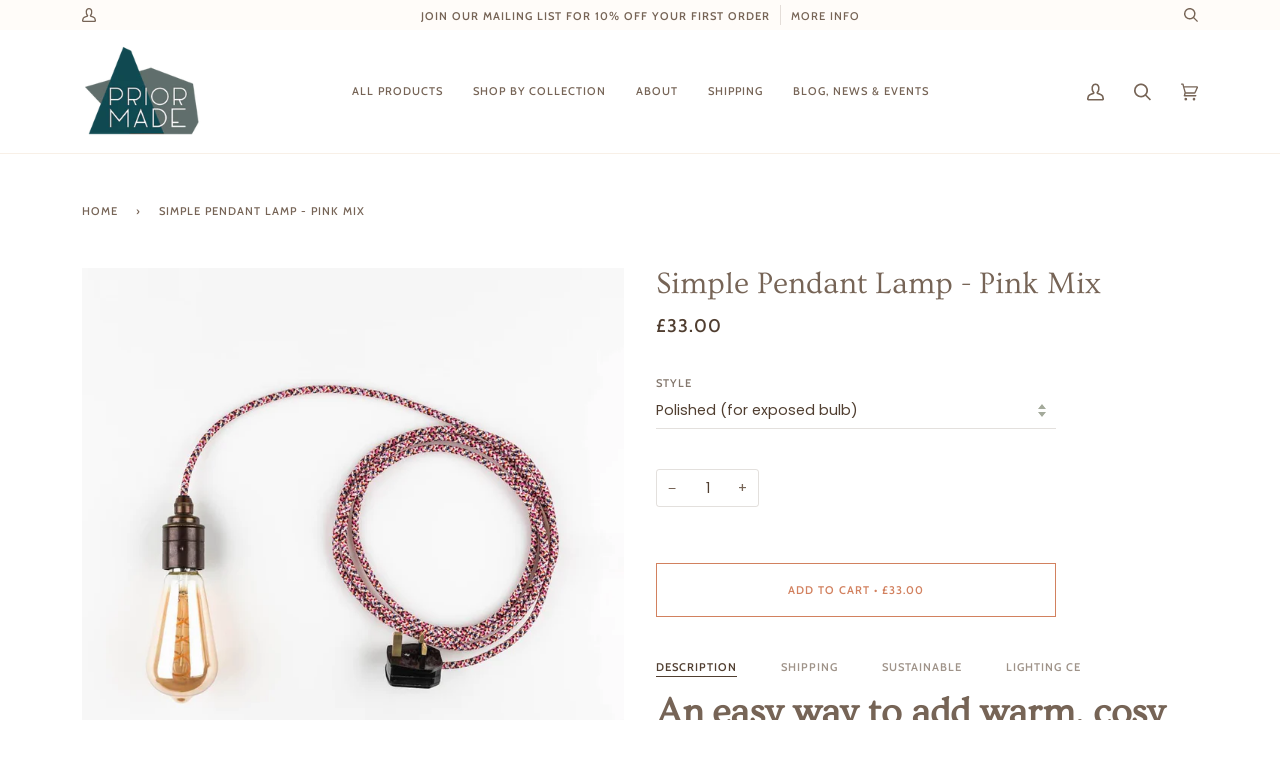

--- FILE ---
content_type: text/html; charset=utf-8
request_url: https://www.priormade.store/products/simple-pendant-lamp-pink-mix
body_size: 38382
content:
<!doctype html>
<html class="no-js" lang="en"><head>
  <link rel="stylesheet" href="https://obscure-escarpment-2240.herokuapp.com/stylesheets/bcpo-front.css">
  <script>var bcpo_product={"id":6851380150317,"title":"Simple Pendant Lamp - Pink Mix","handle":"simple-pendant-lamp-pink-mix","description":"\u003ch2\u003e\n\u003cstrong\u003eAn easy way to add warm, cosy and stylish lighting to your room is with these adaptable pendant cables. Elegant and industrial, this easy to install (and move) pendant lamp is the perfect addition to any space. \u003c\/strong\u003e\u003cbr\u003e\n\u003c\/h2\u003e\n\u003cp\u003eThe lamp holder is made from a local metal foundry from beautiful antique brass (not plastic). Accompanied with a designer filament bulb, it becomes more than just lighting, it brings your room to life!\u003c\/p\u003e\n\u003cp\u003e\u003cstrong\u003eDetails\u003c\/strong\u003e\u003c\/p\u003e\n\u003cp\u003e\u003cmeta charset=\"UTF-8\"\u003e\u003cspan\u003eLuxury Italian cable (Linen or Cotton)\u003c\/span\u003e\u003cbr\u003eSustainable Brass (antique) E27 bulb holder \u003cbr\u003e\u003cspan\u003e3 meters (please get in touch if you would like longer)\u003c\/span\u003e\u003cbr\u003eUK 3 earthed prong plug \u003cbr\u003ePat tested\u003cbr\u003eThe first image shows the colour of this product listing. The others are to show the bulb types and details. \u003c\/p\u003e\n\u003cp\u003eBulb is NOT included\u003c\/p\u003e\n\u003cp\u003eThis pendant lamp is not switched and turned on and off from the plug. If you would like an inline switch, you can add one to your order.  \u003c\/p\u003e\n\u003ch3\u003eCustomisations\u003c\/h3\u003e\n\u003cp\u003eIf you would like to add extra length, a switch or a bulb to your lamp you can do so. \u003cmeta charset=\"utf-8\"\u003eSearch for 'Switch', 'Bulb' or Extra Fabric Cable (per metre)' \u003c\/p\u003e\n\u003cp\u003e* Suitable for use in Europe with an adapter or we can wire an EU plug. We can provide this, please let us know at checkout. \u003c\/p\u003e","published_at":"2021-11-05T09:21:58+00:00","created_at":"2021-11-05T09:21:58+00:00","vendor":"PRIORMADE","type":"Simple Pendant Lamp","tags":["Lighting","Simple Pendant Lamp"],"price":3300,"price_min":3300,"price_max":3600,"available":true,"price_varies":true,"compare_at_price":null,"compare_at_price_min":0,"compare_at_price_max":0,"compare_at_price_varies":false,"variants":[{"id":39898841645101,"title":"Polished (for exposed bulb)","option1":"Polished (for exposed bulb)","option2":null,"option3":null,"sku":"6184fd39a9168","requires_shipping":true,"taxable":false,"featured_image":null,"available":true,"name":"Simple Pendant Lamp - Pink Mix - Polished (for exposed bulb)","public_title":"Polished (for exposed bulb)","options":["Polished (for exposed bulb)"],"price":3300,"weight":0,"compare_at_price":null,"inventory_management":null,"barcode":"","requires_selling_plan":false,"selling_plan_allocations":[]},{"id":56996534649213,"title":"Threaded (for lampshade)","option1":"Threaded (for lampshade)","option2":null,"option3":null,"sku":"68dc356d38751","requires_shipping":true,"taxable":false,"featured_image":null,"available":true,"name":"Simple Pendant Lamp - Pink Mix - Threaded (for lampshade)","public_title":"Threaded (for lampshade)","options":["Threaded (for lampshade)"],"price":3600,"weight":0,"compare_at_price":null,"inventory_management":null,"barcode":"","requires_selling_plan":false,"selling_plan_allocations":[]}],"images":["\/\/www.priormade.store\/cdn\/shop\/products\/priormade-simple-pendant-lamp-simple-pendant-lamp-pink-mix-bulb-included-29052719923245.jpg?v=1636105614","\/\/www.priormade.store\/cdn\/shop\/products\/priormade-simple-pendant-lamp-simple-pendant-lamp-pink-mix-bulb-included-29052714844205.jpg?v=1636106713","\/\/www.priormade.store\/cdn\/shop\/products\/priormade-simple-pendant-lamp-simple-pendant-lamp-pink-mix-bulb-included-29052714876973.jpg?v=1636106875","\/\/www.priormade.store\/cdn\/shop\/products\/priormade-simple-pendant-lamp-simple-pendant-lamp-pink-mix-bulb-included-29052773662765.jpg?v=1636107053","\/\/www.priormade.store\/cdn\/shop\/products\/priormade-simple-pendant-lamp-simple-pendant-lamp-pink-mix-bulb-included-29052752068653.jpg?v=1636105798","\/\/www.priormade.store\/cdn\/shop\/products\/priormade-simple-pendant-lamp-simple-pendant-lamp-pink-mix-bulb-included-29052754198573.jpg?v=1636105985","\/\/www.priormade.store\/cdn\/shop\/products\/priormade-simple-pendant-lamp-simple-pendant-lamp-pink-mix-bulb-included-29052760948781.jpg?v=1636106172"],"featured_image":"\/\/www.priormade.store\/cdn\/shop\/products\/priormade-simple-pendant-lamp-simple-pendant-lamp-pink-mix-bulb-included-29052719923245.jpg?v=1636105614","options":["Style"],"media":[{"alt":"PRIORMADE Simple Pendant Lamp Simple pendant lamp - Pink Mix (bulb included)","id":21403365113901,"position":1,"preview_image":{"aspect_ratio":1.0,"height":1181,"width":1181,"src":"\/\/www.priormade.store\/cdn\/shop\/products\/priormade-simple-pendant-lamp-simple-pendant-lamp-pink-mix-bulb-included-29052719923245.jpg?v=1636105614"},"aspect_ratio":1.0,"height":1181,"media_type":"image","src":"\/\/www.priormade.store\/cdn\/shop\/products\/priormade-simple-pendant-lamp-simple-pendant-lamp-pink-mix-bulb-included-29052719923245.jpg?v=1636105614","width":1181},{"alt":"PRIORMADE Simple Pendant Lamp Simple pendant lamp - Pink Mix (bulb included)","id":21403383037997,"position":2,"preview_image":{"aspect_ratio":1.0,"height":1181,"width":1181,"src":"\/\/www.priormade.store\/cdn\/shop\/products\/priormade-simple-pendant-lamp-simple-pendant-lamp-pink-mix-bulb-included-29052714844205.jpg?v=1636106713"},"aspect_ratio":1.0,"height":1181,"media_type":"image","src":"\/\/www.priormade.store\/cdn\/shop\/products\/priormade-simple-pendant-lamp-simple-pendant-lamp-pink-mix-bulb-included-29052714844205.jpg?v=1636106713","width":1181},{"alt":"PRIORMADE Simple Pendant Lamp Simple pendant lamp - Pink Mix (bulb included)","id":21403387461677,"position":3,"preview_image":{"aspect_ratio":1.0,"height":1181,"width":1181,"src":"\/\/www.priormade.store\/cdn\/shop\/products\/priormade-simple-pendant-lamp-simple-pendant-lamp-pink-mix-bulb-included-29052714876973.jpg?v=1636106875"},"aspect_ratio":1.0,"height":1181,"media_type":"image","src":"\/\/www.priormade.store\/cdn\/shop\/products\/priormade-simple-pendant-lamp-simple-pendant-lamp-pink-mix-bulb-included-29052714876973.jpg?v=1636106875","width":1181},{"alt":"PRIORMADE Simple Pendant Lamp Simple pendant lamp - Pink Mix (bulb included)","id":21403389820973,"position":4,"preview_image":{"aspect_ratio":1.0,"height":1181,"width":1181,"src":"\/\/www.priormade.store\/cdn\/shop\/products\/priormade-simple-pendant-lamp-simple-pendant-lamp-pink-mix-bulb-included-29052773662765.jpg?v=1636107053"},"aspect_ratio":1.0,"height":1181,"media_type":"image","src":"\/\/www.priormade.store\/cdn\/shop\/products\/priormade-simple-pendant-lamp-simple-pendant-lamp-pink-mix-bulb-included-29052773662765.jpg?v=1636107053","width":1181},{"alt":"PRIORMADE Simple Pendant Lamp Simple pendant lamp - Pink Mix (bulb included)","id":21403367407661,"position":5,"preview_image":{"aspect_ratio":1.499,"height":788,"width":1181,"src":"\/\/www.priormade.store\/cdn\/shop\/products\/priormade-simple-pendant-lamp-simple-pendant-lamp-pink-mix-bulb-included-29052752068653.jpg?v=1636105798"},"aspect_ratio":1.499,"height":788,"media_type":"image","src":"\/\/www.priormade.store\/cdn\/shop\/products\/priormade-simple-pendant-lamp-simple-pendant-lamp-pink-mix-bulb-included-29052752068653.jpg?v=1636105798","width":1181},{"alt":"PRIORMADE Simple Pendant Lamp Simple pendant lamp - Pink Mix (bulb included)","id":21403374157869,"position":6,"preview_image":{"aspect_ratio":1.499,"height":788,"width":1181,"src":"\/\/www.priormade.store\/cdn\/shop\/products\/priormade-simple-pendant-lamp-simple-pendant-lamp-pink-mix-bulb-included-29052754198573.jpg?v=1636105985"},"aspect_ratio":1.499,"height":788,"media_type":"image","src":"\/\/www.priormade.store\/cdn\/shop\/products\/priormade-simple-pendant-lamp-simple-pendant-lamp-pink-mix-bulb-included-29052754198573.jpg?v=1636105985","width":1181},{"alt":"PRIORMADE Simple Pendant Lamp Simple pendant lamp - Pink Mix (bulb included)","id":21403377008685,"position":7,"preview_image":{"aspect_ratio":1.499,"height":788,"width":1181,"src":"\/\/www.priormade.store\/cdn\/shop\/products\/priormade-simple-pendant-lamp-simple-pendant-lamp-pink-mix-bulb-included-29052760948781.jpg?v=1636106172"},"aspect_ratio":1.499,"height":788,"media_type":"image","src":"\/\/www.priormade.store\/cdn\/shop\/products\/priormade-simple-pendant-lamp-simple-pendant-lamp-pink-mix-bulb-included-29052760948781.jpg?v=1636106172","width":1181}],"requires_selling_plan":false,"selling_plan_groups":[],"content":"\u003ch2\u003e\n\u003cstrong\u003eAn easy way to add warm, cosy and stylish lighting to your room is with these adaptable pendant cables. Elegant and industrial, this easy to install (and move) pendant lamp is the perfect addition to any space. \u003c\/strong\u003e\u003cbr\u003e\n\u003c\/h2\u003e\n\u003cp\u003eThe lamp holder is made from a local metal foundry from beautiful antique brass (not plastic). Accompanied with a designer filament bulb, it becomes more than just lighting, it brings your room to life!\u003c\/p\u003e\n\u003cp\u003e\u003cstrong\u003eDetails\u003c\/strong\u003e\u003c\/p\u003e\n\u003cp\u003e\u003cmeta charset=\"UTF-8\"\u003e\u003cspan\u003eLuxury Italian cable (Linen or Cotton)\u003c\/span\u003e\u003cbr\u003eSustainable Brass (antique) E27 bulb holder \u003cbr\u003e\u003cspan\u003e3 meters (please get in touch if you would like longer)\u003c\/span\u003e\u003cbr\u003eUK 3 earthed prong plug \u003cbr\u003ePat tested\u003cbr\u003eThe first image shows the colour of this product listing. The others are to show the bulb types and details. \u003c\/p\u003e\n\u003cp\u003eBulb is NOT included\u003c\/p\u003e\n\u003cp\u003eThis pendant lamp is not switched and turned on and off from the plug. If you would like an inline switch, you can add one to your order.  \u003c\/p\u003e\n\u003ch3\u003eCustomisations\u003c\/h3\u003e\n\u003cp\u003eIf you would like to add extra length, a switch or a bulb to your lamp you can do so. \u003cmeta charset=\"utf-8\"\u003eSearch for 'Switch', 'Bulb' or Extra Fabric Cable (per metre)' \u003c\/p\u003e\n\u003cp\u003e* Suitable for use in Europe with an adapter or we can wire an EU plug. We can provide this, please let us know at checkout. \u003c\/p\u003e"};  var bcpo_settings={"auto_select":"on","load_main_image":"on","border_style":"invisible","tooltips":"show","sold_out_style":"transparent","theme":"light","jumbo_colors":"medium","jumbo_images":"medium","circle_swatches":"","inventory_style":"amazon","override_ajax":"on","add_price_addons":"off","money_format2":"£{{amount}} GBP","money_format_without_currency":"£{{amount}}","show_currency":"off","global_auto_image_options":"","global_color_options":"","global_colors":[{"key":"","value":"ecf42f"}],"shop_currency":"GBP"};var inventory_quantity = [];inventory_quantity.push(2);inventory_quantity.push(0);if(bcpo_product) { for (var i = 0; i < bcpo_product.variants.length; i += 1) { bcpo_product.variants[i].inventory_quantity = inventory_quantity[i]; }}window.bcpo = window.bcpo || {}; bcpo.cart = {"note":null,"attributes":{},"original_total_price":0,"total_price":0,"total_discount":0,"total_weight":0.0,"item_count":0,"items":[],"requires_shipping":false,"currency":"GBP","items_subtotal_price":0,"cart_level_discount_applications":[],"checkout_charge_amount":0}; bcpo.ogFormData = FormData;</script>

  <meta charset="utf-8">
  <meta http-equiv="X-UA-Compatible" content="IE=edge,chrome=1">
  <meta name="viewport" content="width=device-width,initial-scale=1">
  <meta name="theme-color" content="#687158"><link rel="canonical" href="https://www.priormade.store/products/simple-pendant-lamp-pink-mix"><!-- ======================= Pipeline Theme V5.2.1 ========================= -->

  <link rel="preconnect" href="https://cdn.shopify.com" crossorigin>
  <link rel="preconnect" href="https://fonts.shopify.com" crossorigin>
  <link rel="preconnect" href="https://monorail-edge.shopifysvc.com" crossorigin>


  <link rel="preload" href="//www.priormade.store/cdn/shop/t/13/assets/lazysizes.js?v=111431644619468174291626270407" as="script">
  <link rel="preload" href="//www.priormade.store/cdn/shop/t/13/assets/vendor.js?v=155572812401370692831626270411" as="script">
  <link rel="preload" href="//www.priormade.store/cdn/shop/t/13/assets/theme.js?v=6126389095075581871644641342" as="script">
  <link rel="preload" href="//www.priormade.store/cdn/shop/t/13/assets/theme.css?v=104641592015821476191626270409" as="style"><link rel="shortcut icon" href="//www.priormade.store/cdn/shop/files/Priormade_Logo2020-NO-TEXT-06_22420b8f-2f9a-45e8-be65-35f6573e691f_32x32.png?v=1738603408" type="image/png"><!-- Title and description ================================================ -->
  
  <title>
    

    Simple Pendant Lamp - Pink Mix
&ndash; PRIORMADE

  </title><meta name="description" content="An easy way to add warm, cosy and stylish lighting to your room is with these adaptable pendant cables. Elegant and industrial, this easy to install (and move) pendant lamp is the perfect addition to any space.  The lamp holder is made from a local metal foundry from beautiful antique brass (not plastic). Accompanied w">
  <!-- /snippets/social-meta-tags.liquid --><meta property="og:site_name" content="PRIORMADE">
<meta property="og:url" content="https://www.priormade.store/products/simple-pendant-lamp-pink-mix">
<meta property="og:title" content="Simple Pendant Lamp - Pink Mix">
<meta property="og:type" content="product">
<meta property="og:description" content="An easy way to add warm, cosy and stylish lighting to your room is with these adaptable pendant cables. Elegant and industrial, this easy to install (and move) pendant lamp is the perfect addition to any space.  The lamp holder is made from a local metal foundry from beautiful antique brass (not plastic). Accompanied w"><meta property="og:price:amount" content="33.00">
  <meta property="og:price:currency" content="GBP">
      <meta property="og:image" content="http://www.priormade.store/cdn/shop/products/priormade-simple-pendant-lamp-simple-pendant-lamp-pink-mix-bulb-included-29052719923245.jpg?v=1636105614">
      <meta property="og:image:secure_url" content="https://www.priormade.store/cdn/shop/products/priormade-simple-pendant-lamp-simple-pendant-lamp-pink-mix-bulb-included-29052719923245.jpg?v=1636105614">
      <meta property="og:image:height" content="1181">
      <meta property="og:image:width" content="1181">
      <meta property="og:image" content="http://www.priormade.store/cdn/shop/products/priormade-simple-pendant-lamp-simple-pendant-lamp-pink-mix-bulb-included-29052714844205.jpg?v=1636106713">
      <meta property="og:image:secure_url" content="https://www.priormade.store/cdn/shop/products/priormade-simple-pendant-lamp-simple-pendant-lamp-pink-mix-bulb-included-29052714844205.jpg?v=1636106713">
      <meta property="og:image:height" content="1181">
      <meta property="og:image:width" content="1181">
      <meta property="og:image" content="http://www.priormade.store/cdn/shop/products/priormade-simple-pendant-lamp-simple-pendant-lamp-pink-mix-bulb-included-29052714876973.jpg?v=1636106875">
      <meta property="og:image:secure_url" content="https://www.priormade.store/cdn/shop/products/priormade-simple-pendant-lamp-simple-pendant-lamp-pink-mix-bulb-included-29052714876973.jpg?v=1636106875">
      <meta property="og:image:height" content="1181">
      <meta property="og:image:width" content="1181">
<meta property="twitter:image" content="http://www.priormade.store/cdn/shop/products/priormade-simple-pendant-lamp-simple-pendant-lamp-pink-mix-bulb-included-29052719923245_1200x1200.jpg?v=1636105614">

<meta name="twitter:site" content="@priormade">
<meta name="twitter:card" content="summary_large_image">
<meta name="twitter:title" content="Simple Pendant Lamp - Pink Mix">
<meta name="twitter:description" content="An easy way to add warm, cosy and stylish lighting to your room is with these adaptable pendant cables. Elegant and industrial, this easy to install (and move) pendant lamp is the perfect addition to any space.  The lamp holder is made from a local metal foundry from beautiful antique brass (not plastic). Accompanied w">
<!-- CSS ================================================================== -->
  
  <link href="//www.priormade.store/cdn/shop/t/13/assets/font-settings.css?v=47939020652247701901759331735" rel="stylesheet" type="text/css" media="all" />

  
<style data-shopify>

:root {
/* ================ Product video ================ */

---color_video_bg: #f2f2f2;


/* ================ Color Variables ================ */

/* === Backgrounds ===*/
---color-bg: #ffffff;
---color-bg-accent: #fcfaf7;

/* === Text colors ===*/
---color-text-dark: #503e30;
---color-text: #766456;
---color-text-light: #9f9389;

/* === Bright color ===*/
---color-primary: #d2815f;
---color-primary-hover: #c35121;
---color-primary-fade: rgba(210, 129, 95, 0.05);
---color-primary-fade-hover: rgba(210, 129, 95, 0.1);---color-primary-opposite: #ffffff;

/* === Secondary/link Color ===*/
---color-secondary: #687158;
---color-secondary-hover: #434f2d;
---color-secondary-fade: rgba(104, 113, 88, 0.05);
---color-secondary-fade-hover: rgba(104, 113, 88, 0.1);---color-secondary-opposite: #ffffff;

/* === Shades of grey ===*/
---color-a5:  rgba(118, 100, 86, 0.05);
---color-a10: rgba(118, 100, 86, 0.1);
---color-a20: rgba(118, 100, 86, 0.2);
---color-a35: rgba(118, 100, 86, 0.35);
---color-a50: rgba(118, 100, 86, 0.5);
---color-a80: rgba(118, 100, 86, 0.8);
---color-a90: rgba(118, 100, 86, 0.9);
---color-a95: rgba(118, 100, 86, 0.95);


/* ================ Inverted Color Variables ================ */

---inverse-bg: #453d38;
---inverse-bg-accent: #191008;

/* === Text colors ===*/
---inverse-text-dark: #ffffff;
---inverse-text: #ffffff;
---inverse-text-light: #c7c5c3;

/* === Bright color ===*/
---inverse-primary: #ffe5da;
---inverse-primary-hover: #ffaf8e;
---inverse-primary-fade: rgba(255, 229, 218, 0.05);
---inverse-primary-fade-hover: rgba(255, 229, 218, 0.1);---inverse-primary-opposite: #000000;


/* === Second Color ===*/
---inverse-secondary: #dff3fd;
---inverse-secondary-hover: #91dbff;
---inverse-secondary-fade: rgba(223, 243, 253, 0.05);
---inverse-secondary-fade-hover: rgba(223, 243, 253, 0.1);---inverse-secondary-opposite: #000000;


/* === Shades of grey ===*/
---inverse-a5:  rgba(255, 255, 255, 0.05);
---inverse-a10: rgba(255, 255, 255, 0.1);
---inverse-a20: rgba(255, 255, 255, 0.2);
---inverse-a35: rgba(255, 255, 255, 0.3);
---inverse-a80: rgba(255, 255, 255, 0.8);
---inverse-a90: rgba(255, 255, 255, 0.9);
---inverse-a95: rgba(255, 255, 255, 0.95);


/* === Account Bar ===*/
---color-announcement-bg: #fffcf9;
---color-announcement-text: #766456;

/* === Nav and dropdown link background ===*/
---color-nav: #ffffff;
---color-nav-text: #766456;
---color-nav-border: #f8f0e7;
---color-nav-a10: rgba(118, 100, 86, 0.1);
---color-nav-a50: rgba(118, 100, 86, 0.5);

/* === Site Footer ===*/
---color-footer-bg: #f9f6f2;
---color-footer-text: #766456;
---color-footer-a5: rgba(118, 100, 86, 0.05);
---color-footer-a15: rgba(118, 100, 86, 0.15);
---color-footer-a90: rgba(118, 100, 86, 0.9);

/* === Products ===*/
---color-bg-product: #ffffff;
---product-grid-aspect-ratio: 100%;

/* === Product badges ===*/
---color-badge: #ffffff;
---color-badge-text: #656565;

/* === disabled form colors ===*/
---color-disabled-bg: #f1f0ee;
---color-disabled-text: #cfc9c4;

---inverse-disabled-bg: #58504c;
---inverse-disabled-text: #86817e;

/* === Gallery padding === */
---gallery-padding: 32px;

/* === Button Radius === */
---button-radius: 0px;


/* ================ Typography ================ */

---font-stack-body: Poppins, sans-serif;
---font-style-body: normal;
---font-weight-body: 400;
---font-weight-body-bold: 500;
---font-adjust-body: 1.0;

---font-stack-heading: Ovo, serif;
---font-style-heading: normal;
---font-weight-heading: 400;
---font-weight-heading-bold: 700;
---font-adjust-heading: 1.0;

  ---font-heading-space: initial;
  ---font-heading-caps: initial;


---font-stack-accent: Cabin, serif;
---font-style-accent: normal;
---font-weight-accent: 500;
---font-weight-accent-bold: 600;
---font-adjust-accent: 1.0;

---ico-select: url('//www.priormade.store/cdn/shop/t/13/assets/ico-select.svg?v=50436149302966305751626270432');

---url-zoom: url('//www.priormade.store/cdn/shop/t/13/assets/cursor-zoom.svg?v=149337251391987147571626270432');
---url-zoom-2x: url('//www.priormade.store/cdn/shop/t/13/assets/cursor-zoom-2x.svg?v=150330213315242599881626270432');



}

</style>

  <link href="//www.priormade.store/cdn/shop/t/13/assets/theme.css?v=104641592015821476191626270409" rel="stylesheet" type="text/css" media="all" />

  <script>
    document.documentElement.className = document.documentElement.className.replace('no-js', 'js');
    var theme = {
      routes: {
        root_url: '/',
        cart: '/cart',
        cart_add_url: '/cart/add',
        product_recommendations_url: '/recommendations/products'
      },
      assets: {
        photoswipe: '//www.priormade.store/cdn/shop/t/13/assets/photoswipe.js?v=92904272307011895101626270408',
        smoothscroll: '//www.priormade.store/cdn/shop/t/13/assets/smoothscroll.js?v=37906625415260927261626270408',
        swatches: '//www.priormade.store/cdn/shop/t/13/assets/swatches.json?v=53974917612029877311626270409',
        noImage: '//www.priormade.store/cdn/shopifycloud/storefront/assets/no-image-2048-a2addb12.gif',
        base: '//www.priormade.store/cdn/shop/t/13/assets/'
      },
      strings: {
        swatchesKey: "Color, Colour",     
        addToCart: "Add to Cart",
        estimateShipping: "Estimate shipping",
        noShippingAvailable: "We do not ship to this destination.",
        free: "Free",
        from: "From",
        preOrder: "Pre-order",
        soldOut: "Sold Out",
        sale: "Sale",
        subscription: "Subscription",
        unavailable: "Unavailable",
        unitPrice: "Unit price",
        unitPriceSeparator: "per",        
        stockout: "All available stock is in cart",
        products: "Products",
        pages: "Pages",
        collections: "Collections",
        resultsFor: "Results for",
        noResultsFor: "No results for",
        articles: "Articles"
      },
      settings: {
        badge_sale_type: "dollar",
        search_products: true,
        search_collections: true,
        search_pages: true,
        search_articles: true,
        animate_hover: false,
        animate_scroll: false
      },
      info: {
        name: 'pipeline'
      },
      moneyFormat: "£{{amount}}",
      version: '5.2.1'
    }
  </script><!-- Theme Javascript ============================================================== -->
  <script src="//www.priormade.store/cdn/shop/t/13/assets/lazysizes.js?v=111431644619468174291626270407" async="async"></script>
  <script src="//www.priormade.store/cdn/shop/t/13/assets/vendor.js?v=155572812401370692831626270411" defer="defer"></script>
  <script src="//www.priormade.store/cdn/shop/t/13/assets/theme.js?v=6126389095075581871644641342" defer="defer"></script>

  <script>
    (function () {
      function onPageShowEvents() {
        if ('requestIdleCallback' in window) {
          requestIdleCallback(initCartEvent)
        } else {
          initCartEvent()
        }
        function initCartEvent(){
          document.documentElement.dispatchEvent(new CustomEvent('theme:cart:init', {
            bubbles: true
          }));
        }
      };
      window.onpageshow = onPageShowEvents;
    })();
  </script>

  <script type="text/javascript">
    if (window.MSInputMethodContext && document.documentMode) {
      var scripts = document.getElementsByTagName('script')[0];
      var polyfill = document.createElement("script");
      polyfill.defer = true;
      polyfill.src = "//www.priormade.store/cdn/shop/t/13/assets/ie11.js?v=144489047535103983231626270406";

      scripts.parentNode.insertBefore(polyfill, scripts);
    }
  </script>

  <!-- Shopify app scripts =========================================================== -->
  <script>window.performance && window.performance.mark && window.performance.mark('shopify.content_for_header.start');</script><meta id="shopify-digital-wallet" name="shopify-digital-wallet" content="/7157874733/digital_wallets/dialog">
<meta name="shopify-checkout-api-token" content="fce84c482e85787bb4bd27cd42de138d">
<meta id="in-context-paypal-metadata" data-shop-id="7157874733" data-venmo-supported="false" data-environment="production" data-locale="en_US" data-paypal-v4="true" data-currency="GBP">
<link rel="alternate" type="application/json+oembed" href="https://www.priormade.store/products/simple-pendant-lamp-pink-mix.oembed">
<script async="async" src="/checkouts/internal/preloads.js?locale=en-GB"></script>
<link rel="preconnect" href="https://shop.app" crossorigin="anonymous">
<script async="async" src="https://shop.app/checkouts/internal/preloads.js?locale=en-GB&shop_id=7157874733" crossorigin="anonymous"></script>
<script id="apple-pay-shop-capabilities" type="application/json">{"shopId":7157874733,"countryCode":"GB","currencyCode":"GBP","merchantCapabilities":["supports3DS"],"merchantId":"gid:\/\/shopify\/Shop\/7157874733","merchantName":"PRIORMADE","requiredBillingContactFields":["postalAddress","email"],"requiredShippingContactFields":["postalAddress","email"],"shippingType":"shipping","supportedNetworks":["visa","maestro","masterCard","amex","discover","elo"],"total":{"type":"pending","label":"PRIORMADE","amount":"1.00"},"shopifyPaymentsEnabled":true,"supportsSubscriptions":true}</script>
<script id="shopify-features" type="application/json">{"accessToken":"fce84c482e85787bb4bd27cd42de138d","betas":["rich-media-storefront-analytics"],"domain":"www.priormade.store","predictiveSearch":true,"shopId":7157874733,"locale":"en"}</script>
<script>var Shopify = Shopify || {};
Shopify.shop = "priormade.myshopify.com";
Shopify.locale = "en";
Shopify.currency = {"active":"GBP","rate":"1.0"};
Shopify.country = "GB";
Shopify.theme = {"name":"Pipeline","id":120424300589,"schema_name":"Pipeline","schema_version":"5.2.1","theme_store_id":739,"role":"main"};
Shopify.theme.handle = "null";
Shopify.theme.style = {"id":null,"handle":null};
Shopify.cdnHost = "www.priormade.store/cdn";
Shopify.routes = Shopify.routes || {};
Shopify.routes.root = "/";</script>
<script type="module">!function(o){(o.Shopify=o.Shopify||{}).modules=!0}(window);</script>
<script>!function(o){function n(){var o=[];function n(){o.push(Array.prototype.slice.apply(arguments))}return n.q=o,n}var t=o.Shopify=o.Shopify||{};t.loadFeatures=n(),t.autoloadFeatures=n()}(window);</script>
<script>
  window.ShopifyPay = window.ShopifyPay || {};
  window.ShopifyPay.apiHost = "shop.app\/pay";
  window.ShopifyPay.redirectState = null;
</script>
<script id="shop-js-analytics" type="application/json">{"pageType":"product"}</script>
<script defer="defer" async type="module" src="//www.priormade.store/cdn/shopifycloud/shop-js/modules/v2/client.init-shop-cart-sync_BT-GjEfc.en.esm.js"></script>
<script defer="defer" async type="module" src="//www.priormade.store/cdn/shopifycloud/shop-js/modules/v2/chunk.common_D58fp_Oc.esm.js"></script>
<script defer="defer" async type="module" src="//www.priormade.store/cdn/shopifycloud/shop-js/modules/v2/chunk.modal_xMitdFEc.esm.js"></script>
<script type="module">
  await import("//www.priormade.store/cdn/shopifycloud/shop-js/modules/v2/client.init-shop-cart-sync_BT-GjEfc.en.esm.js");
await import("//www.priormade.store/cdn/shopifycloud/shop-js/modules/v2/chunk.common_D58fp_Oc.esm.js");
await import("//www.priormade.store/cdn/shopifycloud/shop-js/modules/v2/chunk.modal_xMitdFEc.esm.js");

  window.Shopify.SignInWithShop?.initShopCartSync?.({"fedCMEnabled":true,"windoidEnabled":true});

</script>
<script>
  window.Shopify = window.Shopify || {};
  if (!window.Shopify.featureAssets) window.Shopify.featureAssets = {};
  window.Shopify.featureAssets['shop-js'] = {"shop-cart-sync":["modules/v2/client.shop-cart-sync_DZOKe7Ll.en.esm.js","modules/v2/chunk.common_D58fp_Oc.esm.js","modules/v2/chunk.modal_xMitdFEc.esm.js"],"init-fed-cm":["modules/v2/client.init-fed-cm_B6oLuCjv.en.esm.js","modules/v2/chunk.common_D58fp_Oc.esm.js","modules/v2/chunk.modal_xMitdFEc.esm.js"],"shop-cash-offers":["modules/v2/client.shop-cash-offers_D2sdYoxE.en.esm.js","modules/v2/chunk.common_D58fp_Oc.esm.js","modules/v2/chunk.modal_xMitdFEc.esm.js"],"shop-login-button":["modules/v2/client.shop-login-button_QeVjl5Y3.en.esm.js","modules/v2/chunk.common_D58fp_Oc.esm.js","modules/v2/chunk.modal_xMitdFEc.esm.js"],"pay-button":["modules/v2/client.pay-button_DXTOsIq6.en.esm.js","modules/v2/chunk.common_D58fp_Oc.esm.js","modules/v2/chunk.modal_xMitdFEc.esm.js"],"shop-button":["modules/v2/client.shop-button_DQZHx9pm.en.esm.js","modules/v2/chunk.common_D58fp_Oc.esm.js","modules/v2/chunk.modal_xMitdFEc.esm.js"],"avatar":["modules/v2/client.avatar_BTnouDA3.en.esm.js"],"init-windoid":["modules/v2/client.init-windoid_CR1B-cfM.en.esm.js","modules/v2/chunk.common_D58fp_Oc.esm.js","modules/v2/chunk.modal_xMitdFEc.esm.js"],"init-shop-for-new-customer-accounts":["modules/v2/client.init-shop-for-new-customer-accounts_C_vY_xzh.en.esm.js","modules/v2/client.shop-login-button_QeVjl5Y3.en.esm.js","modules/v2/chunk.common_D58fp_Oc.esm.js","modules/v2/chunk.modal_xMitdFEc.esm.js"],"init-shop-email-lookup-coordinator":["modules/v2/client.init-shop-email-lookup-coordinator_BI7n9ZSv.en.esm.js","modules/v2/chunk.common_D58fp_Oc.esm.js","modules/v2/chunk.modal_xMitdFEc.esm.js"],"init-shop-cart-sync":["modules/v2/client.init-shop-cart-sync_BT-GjEfc.en.esm.js","modules/v2/chunk.common_D58fp_Oc.esm.js","modules/v2/chunk.modal_xMitdFEc.esm.js"],"shop-toast-manager":["modules/v2/client.shop-toast-manager_DiYdP3xc.en.esm.js","modules/v2/chunk.common_D58fp_Oc.esm.js","modules/v2/chunk.modal_xMitdFEc.esm.js"],"init-customer-accounts":["modules/v2/client.init-customer-accounts_D9ZNqS-Q.en.esm.js","modules/v2/client.shop-login-button_QeVjl5Y3.en.esm.js","modules/v2/chunk.common_D58fp_Oc.esm.js","modules/v2/chunk.modal_xMitdFEc.esm.js"],"init-customer-accounts-sign-up":["modules/v2/client.init-customer-accounts-sign-up_iGw4briv.en.esm.js","modules/v2/client.shop-login-button_QeVjl5Y3.en.esm.js","modules/v2/chunk.common_D58fp_Oc.esm.js","modules/v2/chunk.modal_xMitdFEc.esm.js"],"shop-follow-button":["modules/v2/client.shop-follow-button_CqMgW2wH.en.esm.js","modules/v2/chunk.common_D58fp_Oc.esm.js","modules/v2/chunk.modal_xMitdFEc.esm.js"],"checkout-modal":["modules/v2/client.checkout-modal_xHeaAweL.en.esm.js","modules/v2/chunk.common_D58fp_Oc.esm.js","modules/v2/chunk.modal_xMitdFEc.esm.js"],"shop-login":["modules/v2/client.shop-login_D91U-Q7h.en.esm.js","modules/v2/chunk.common_D58fp_Oc.esm.js","modules/v2/chunk.modal_xMitdFEc.esm.js"],"lead-capture":["modules/v2/client.lead-capture_BJmE1dJe.en.esm.js","modules/v2/chunk.common_D58fp_Oc.esm.js","modules/v2/chunk.modal_xMitdFEc.esm.js"],"payment-terms":["modules/v2/client.payment-terms_Ci9AEqFq.en.esm.js","modules/v2/chunk.common_D58fp_Oc.esm.js","modules/v2/chunk.modal_xMitdFEc.esm.js"]};
</script>
<script>(function() {
  var isLoaded = false;
  function asyncLoad() {
    if (isLoaded) return;
    isLoaded = true;
    var urls = ["\/\/cdn.shopify.com\/proxy\/c2079360b89bec1cf9c388d5f362f656f13295163065f3a9655122fc3c70c3b1\/obscure-escarpment-2240.herokuapp.com\/js\/best_custom_product_options.js?shop=priormade.myshopify.com\u0026sp-cache-control=cHVibGljLCBtYXgtYWdlPTkwMA","\/\/backinstock.useamp.com\/widget\/34425_1767156083.js?category=bis\u0026v=6\u0026shop=priormade.myshopify.com"];
    for (var i = 0; i < urls.length; i++) {
      var s = document.createElement('script');
      s.type = 'text/javascript';
      s.async = true;
      s.src = urls[i];
      var x = document.getElementsByTagName('script')[0];
      x.parentNode.insertBefore(s, x);
    }
  };
  if(window.attachEvent) {
    window.attachEvent('onload', asyncLoad);
  } else {
    window.addEventListener('load', asyncLoad, false);
  }
})();</script>
<script id="__st">var __st={"a":7157874733,"offset":0,"reqid":"4adc08ef-c4a2-4d18-9352-e53eb0163dbd-1769380834","pageurl":"www.priormade.store\/products\/simple-pendant-lamp-pink-mix","u":"3524cb1f33c7","p":"product","rtyp":"product","rid":6851380150317};</script>
<script>window.ShopifyPaypalV4VisibilityTracking = true;</script>
<script id="captcha-bootstrap">!function(){'use strict';const t='contact',e='account',n='new_comment',o=[[t,t],['blogs',n],['comments',n],[t,'customer']],c=[[e,'customer_login'],[e,'guest_login'],[e,'recover_customer_password'],[e,'create_customer']],r=t=>t.map((([t,e])=>`form[action*='/${t}']:not([data-nocaptcha='true']) input[name='form_type'][value='${e}']`)).join(','),a=t=>()=>t?[...document.querySelectorAll(t)].map((t=>t.form)):[];function s(){const t=[...o],e=r(t);return a(e)}const i='password',u='form_key',d=['recaptcha-v3-token','g-recaptcha-response','h-captcha-response',i],f=()=>{try{return window.sessionStorage}catch{return}},m='__shopify_v',_=t=>t.elements[u];function p(t,e,n=!1){try{const o=window.sessionStorage,c=JSON.parse(o.getItem(e)),{data:r}=function(t){const{data:e,action:n}=t;return t[m]||n?{data:e,action:n}:{data:t,action:n}}(c);for(const[e,n]of Object.entries(r))t.elements[e]&&(t.elements[e].value=n);n&&o.removeItem(e)}catch(o){console.error('form repopulation failed',{error:o})}}const l='form_type',E='cptcha';function T(t){t.dataset[E]=!0}const w=window,h=w.document,L='Shopify',v='ce_forms',y='captcha';let A=!1;((t,e)=>{const n=(g='f06e6c50-85a8-45c8-87d0-21a2b65856fe',I='https://cdn.shopify.com/shopifycloud/storefront-forms-hcaptcha/ce_storefront_forms_captcha_hcaptcha.v1.5.2.iife.js',D={infoText:'Protected by hCaptcha',privacyText:'Privacy',termsText:'Terms'},(t,e,n)=>{const o=w[L][v],c=o.bindForm;if(c)return c(t,g,e,D).then(n);var r;o.q.push([[t,g,e,D],n]),r=I,A||(h.body.append(Object.assign(h.createElement('script'),{id:'captcha-provider',async:!0,src:r})),A=!0)});var g,I,D;w[L]=w[L]||{},w[L][v]=w[L][v]||{},w[L][v].q=[],w[L][y]=w[L][y]||{},w[L][y].protect=function(t,e){n(t,void 0,e),T(t)},Object.freeze(w[L][y]),function(t,e,n,w,h,L){const[v,y,A,g]=function(t,e,n){const i=e?o:[],u=t?c:[],d=[...i,...u],f=r(d),m=r(i),_=r(d.filter((([t,e])=>n.includes(e))));return[a(f),a(m),a(_),s()]}(w,h,L),I=t=>{const e=t.target;return e instanceof HTMLFormElement?e:e&&e.form},D=t=>v().includes(t);t.addEventListener('submit',(t=>{const e=I(t);if(!e)return;const n=D(e)&&!e.dataset.hcaptchaBound&&!e.dataset.recaptchaBound,o=_(e),c=g().includes(e)&&(!o||!o.value);(n||c)&&t.preventDefault(),c&&!n&&(function(t){try{if(!f())return;!function(t){const e=f();if(!e)return;const n=_(t);if(!n)return;const o=n.value;o&&e.removeItem(o)}(t);const e=Array.from(Array(32),(()=>Math.random().toString(36)[2])).join('');!function(t,e){_(t)||t.append(Object.assign(document.createElement('input'),{type:'hidden',name:u})),t.elements[u].value=e}(t,e),function(t,e){const n=f();if(!n)return;const o=[...t.querySelectorAll(`input[type='${i}']`)].map((({name:t})=>t)),c=[...d,...o],r={};for(const[a,s]of new FormData(t).entries())c.includes(a)||(r[a]=s);n.setItem(e,JSON.stringify({[m]:1,action:t.action,data:r}))}(t,e)}catch(e){console.error('failed to persist form',e)}}(e),e.submit())}));const S=(t,e)=>{t&&!t.dataset[E]&&(n(t,e.some((e=>e===t))),T(t))};for(const o of['focusin','change'])t.addEventListener(o,(t=>{const e=I(t);D(e)&&S(e,y())}));const B=e.get('form_key'),M=e.get(l),P=B&&M;t.addEventListener('DOMContentLoaded',(()=>{const t=y();if(P)for(const e of t)e.elements[l].value===M&&p(e,B);[...new Set([...A(),...v().filter((t=>'true'===t.dataset.shopifyCaptcha))])].forEach((e=>S(e,t)))}))}(h,new URLSearchParams(w.location.search),n,t,e,['guest_login'])})(!0,!0)}();</script>
<script integrity="sha256-4kQ18oKyAcykRKYeNunJcIwy7WH5gtpwJnB7kiuLZ1E=" data-source-attribution="shopify.loadfeatures" defer="defer" src="//www.priormade.store/cdn/shopifycloud/storefront/assets/storefront/load_feature-a0a9edcb.js" crossorigin="anonymous"></script>
<script crossorigin="anonymous" defer="defer" src="//www.priormade.store/cdn/shopifycloud/storefront/assets/shopify_pay/storefront-65b4c6d7.js?v=20250812"></script>
<script data-source-attribution="shopify.dynamic_checkout.dynamic.init">var Shopify=Shopify||{};Shopify.PaymentButton=Shopify.PaymentButton||{isStorefrontPortableWallets:!0,init:function(){window.Shopify.PaymentButton.init=function(){};var t=document.createElement("script");t.src="https://www.priormade.store/cdn/shopifycloud/portable-wallets/latest/portable-wallets.en.js",t.type="module",document.head.appendChild(t)}};
</script>
<script data-source-attribution="shopify.dynamic_checkout.buyer_consent">
  function portableWalletsHideBuyerConsent(e){var t=document.getElementById("shopify-buyer-consent"),n=document.getElementById("shopify-subscription-policy-button");t&&n&&(t.classList.add("hidden"),t.setAttribute("aria-hidden","true"),n.removeEventListener("click",e))}function portableWalletsShowBuyerConsent(e){var t=document.getElementById("shopify-buyer-consent"),n=document.getElementById("shopify-subscription-policy-button");t&&n&&(t.classList.remove("hidden"),t.removeAttribute("aria-hidden"),n.addEventListener("click",e))}window.Shopify?.PaymentButton&&(window.Shopify.PaymentButton.hideBuyerConsent=portableWalletsHideBuyerConsent,window.Shopify.PaymentButton.showBuyerConsent=portableWalletsShowBuyerConsent);
</script>
<script data-source-attribution="shopify.dynamic_checkout.cart.bootstrap">document.addEventListener("DOMContentLoaded",(function(){function t(){return document.querySelector("shopify-accelerated-checkout-cart, shopify-accelerated-checkout")}if(t())Shopify.PaymentButton.init();else{new MutationObserver((function(e,n){t()&&(Shopify.PaymentButton.init(),n.disconnect())})).observe(document.body,{childList:!0,subtree:!0})}}));
</script>
<link id="shopify-accelerated-checkout-styles" rel="stylesheet" media="screen" href="https://www.priormade.store/cdn/shopifycloud/portable-wallets/latest/accelerated-checkout-backwards-compat.css" crossorigin="anonymous">
<style id="shopify-accelerated-checkout-cart">
        #shopify-buyer-consent {
  margin-top: 1em;
  display: inline-block;
  width: 100%;
}

#shopify-buyer-consent.hidden {
  display: none;
}

#shopify-subscription-policy-button {
  background: none;
  border: none;
  padding: 0;
  text-decoration: underline;
  font-size: inherit;
  cursor: pointer;
}

#shopify-subscription-policy-button::before {
  box-shadow: none;
}

      </style>

<script>window.performance && window.performance.mark && window.performance.mark('shopify.content_for_header.end');</script>

<!-- GS-Inventory Start. Do not change -->
  
  <script class="gsinvProdScript">
    gsInventoryDefaultV = "39898841645101";
    cntImages = 0;
    gsInventoryQty = {};
    gsIncoming = {};    
    gsIncomingDate = {};
    gsInventoryContinue = {};
    gssiproductUrl = "simple-pendant-lamp-pink-mix";
     gsInventoryQty[39898841645101] =  'na'  ; gsIncomingDate[39898841645101] = ''; gsInventoryContinue[39898841645101] = 'deny'; gsIncoming[39898841645101] =  false  ; cntImages++;  gsInventoryQty[56996534649213] =  'na'  ; gsIncomingDate[56996534649213] = ''; gsInventoryContinue[56996534649213] = 'deny'; gsIncoming[56996534649213] =  false  ; cntImages++;     
  </script>


<script async type="text/javascript" src="https://gravity-apps.com/showinventory/js/shopify/gsinventory6206.js?v=be7adb4bb8c82ef6191a7bbfbba71324"></script>
<!-- GS-Inventory End. Do not change  --><script src="https://cdn.shopify.com/extensions/019b8d54-2388-79d8-becc-d32a3afe2c7a/omnisend-50/assets/omnisend-in-shop.js" type="text/javascript" defer="defer"></script>
<link href="https://monorail-edge.shopifysvc.com" rel="dns-prefetch">
<script>(function(){if ("sendBeacon" in navigator && "performance" in window) {try {var session_token_from_headers = performance.getEntriesByType('navigation')[0].serverTiming.find(x => x.name == '_s').description;} catch {var session_token_from_headers = undefined;}var session_cookie_matches = document.cookie.match(/_shopify_s=([^;]*)/);var session_token_from_cookie = session_cookie_matches && session_cookie_matches.length === 2 ? session_cookie_matches[1] : "";var session_token = session_token_from_headers || session_token_from_cookie || "";function handle_abandonment_event(e) {var entries = performance.getEntries().filter(function(entry) {return /monorail-edge.shopifysvc.com/.test(entry.name);});if (!window.abandonment_tracked && entries.length === 0) {window.abandonment_tracked = true;var currentMs = Date.now();var navigation_start = performance.timing.navigationStart;var payload = {shop_id: 7157874733,url: window.location.href,navigation_start,duration: currentMs - navigation_start,session_token,page_type: "product"};window.navigator.sendBeacon("https://monorail-edge.shopifysvc.com/v1/produce", JSON.stringify({schema_id: "online_store_buyer_site_abandonment/1.1",payload: payload,metadata: {event_created_at_ms: currentMs,event_sent_at_ms: currentMs}}));}}window.addEventListener('pagehide', handle_abandonment_event);}}());</script>
<script id="web-pixels-manager-setup">(function e(e,d,r,n,o){if(void 0===o&&(o={}),!Boolean(null===(a=null===(i=window.Shopify)||void 0===i?void 0:i.analytics)||void 0===a?void 0:a.replayQueue)){var i,a;window.Shopify=window.Shopify||{};var t=window.Shopify;t.analytics=t.analytics||{};var s=t.analytics;s.replayQueue=[],s.publish=function(e,d,r){return s.replayQueue.push([e,d,r]),!0};try{self.performance.mark("wpm:start")}catch(e){}var l=function(){var e={modern:/Edge?\/(1{2}[4-9]|1[2-9]\d|[2-9]\d{2}|\d{4,})\.\d+(\.\d+|)|Firefox\/(1{2}[4-9]|1[2-9]\d|[2-9]\d{2}|\d{4,})\.\d+(\.\d+|)|Chrom(ium|e)\/(9{2}|\d{3,})\.\d+(\.\d+|)|(Maci|X1{2}).+ Version\/(15\.\d+|(1[6-9]|[2-9]\d|\d{3,})\.\d+)([,.]\d+|)( \(\w+\)|)( Mobile\/\w+|) Safari\/|Chrome.+OPR\/(9{2}|\d{3,})\.\d+\.\d+|(CPU[ +]OS|iPhone[ +]OS|CPU[ +]iPhone|CPU IPhone OS|CPU iPad OS)[ +]+(15[._]\d+|(1[6-9]|[2-9]\d|\d{3,})[._]\d+)([._]\d+|)|Android:?[ /-](13[3-9]|1[4-9]\d|[2-9]\d{2}|\d{4,})(\.\d+|)(\.\d+|)|Android.+Firefox\/(13[5-9]|1[4-9]\d|[2-9]\d{2}|\d{4,})\.\d+(\.\d+|)|Android.+Chrom(ium|e)\/(13[3-9]|1[4-9]\d|[2-9]\d{2}|\d{4,})\.\d+(\.\d+|)|SamsungBrowser\/([2-9]\d|\d{3,})\.\d+/,legacy:/Edge?\/(1[6-9]|[2-9]\d|\d{3,})\.\d+(\.\d+|)|Firefox\/(5[4-9]|[6-9]\d|\d{3,})\.\d+(\.\d+|)|Chrom(ium|e)\/(5[1-9]|[6-9]\d|\d{3,})\.\d+(\.\d+|)([\d.]+$|.*Safari\/(?![\d.]+ Edge\/[\d.]+$))|(Maci|X1{2}).+ Version\/(10\.\d+|(1[1-9]|[2-9]\d|\d{3,})\.\d+)([,.]\d+|)( \(\w+\)|)( Mobile\/\w+|) Safari\/|Chrome.+OPR\/(3[89]|[4-9]\d|\d{3,})\.\d+\.\d+|(CPU[ +]OS|iPhone[ +]OS|CPU[ +]iPhone|CPU IPhone OS|CPU iPad OS)[ +]+(10[._]\d+|(1[1-9]|[2-9]\d|\d{3,})[._]\d+)([._]\d+|)|Android:?[ /-](13[3-9]|1[4-9]\d|[2-9]\d{2}|\d{4,})(\.\d+|)(\.\d+|)|Mobile Safari.+OPR\/([89]\d|\d{3,})\.\d+\.\d+|Android.+Firefox\/(13[5-9]|1[4-9]\d|[2-9]\d{2}|\d{4,})\.\d+(\.\d+|)|Android.+Chrom(ium|e)\/(13[3-9]|1[4-9]\d|[2-9]\d{2}|\d{4,})\.\d+(\.\d+|)|Android.+(UC? ?Browser|UCWEB|U3)[ /]?(15\.([5-9]|\d{2,})|(1[6-9]|[2-9]\d|\d{3,})\.\d+)\.\d+|SamsungBrowser\/(5\.\d+|([6-9]|\d{2,})\.\d+)|Android.+MQ{2}Browser\/(14(\.(9|\d{2,})|)|(1[5-9]|[2-9]\d|\d{3,})(\.\d+|))(\.\d+|)|K[Aa][Ii]OS\/(3\.\d+|([4-9]|\d{2,})\.\d+)(\.\d+|)/},d=e.modern,r=e.legacy,n=navigator.userAgent;return n.match(d)?"modern":n.match(r)?"legacy":"unknown"}(),u="modern"===l?"modern":"legacy",c=(null!=n?n:{modern:"",legacy:""})[u],f=function(e){return[e.baseUrl,"/wpm","/b",e.hashVersion,"modern"===e.buildTarget?"m":"l",".js"].join("")}({baseUrl:d,hashVersion:r,buildTarget:u}),m=function(e){var d=e.version,r=e.bundleTarget,n=e.surface,o=e.pageUrl,i=e.monorailEndpoint;return{emit:function(e){var a=e.status,t=e.errorMsg,s=(new Date).getTime(),l=JSON.stringify({metadata:{event_sent_at_ms:s},events:[{schema_id:"web_pixels_manager_load/3.1",payload:{version:d,bundle_target:r,page_url:o,status:a,surface:n,error_msg:t},metadata:{event_created_at_ms:s}}]});if(!i)return console&&console.warn&&console.warn("[Web Pixels Manager] No Monorail endpoint provided, skipping logging."),!1;try{return self.navigator.sendBeacon.bind(self.navigator)(i,l)}catch(e){}var u=new XMLHttpRequest;try{return u.open("POST",i,!0),u.setRequestHeader("Content-Type","text/plain"),u.send(l),!0}catch(e){return console&&console.warn&&console.warn("[Web Pixels Manager] Got an unhandled error while logging to Monorail."),!1}}}}({version:r,bundleTarget:l,surface:e.surface,pageUrl:self.location.href,monorailEndpoint:e.monorailEndpoint});try{o.browserTarget=l,function(e){var d=e.src,r=e.async,n=void 0===r||r,o=e.onload,i=e.onerror,a=e.sri,t=e.scriptDataAttributes,s=void 0===t?{}:t,l=document.createElement("script"),u=document.querySelector("head"),c=document.querySelector("body");if(l.async=n,l.src=d,a&&(l.integrity=a,l.crossOrigin="anonymous"),s)for(var f in s)if(Object.prototype.hasOwnProperty.call(s,f))try{l.dataset[f]=s[f]}catch(e){}if(o&&l.addEventListener("load",o),i&&l.addEventListener("error",i),u)u.appendChild(l);else{if(!c)throw new Error("Did not find a head or body element to append the script");c.appendChild(l)}}({src:f,async:!0,onload:function(){if(!function(){var e,d;return Boolean(null===(d=null===(e=window.Shopify)||void 0===e?void 0:e.analytics)||void 0===d?void 0:d.initialized)}()){var d=window.webPixelsManager.init(e)||void 0;if(d){var r=window.Shopify.analytics;r.replayQueue.forEach((function(e){var r=e[0],n=e[1],o=e[2];d.publishCustomEvent(r,n,o)})),r.replayQueue=[],r.publish=d.publishCustomEvent,r.visitor=d.visitor,r.initialized=!0}}},onerror:function(){return m.emit({status:"failed",errorMsg:"".concat(f," has failed to load")})},sri:function(e){var d=/^sha384-[A-Za-z0-9+/=]+$/;return"string"==typeof e&&d.test(e)}(c)?c:"",scriptDataAttributes:o}),m.emit({status:"loading"})}catch(e){m.emit({status:"failed",errorMsg:(null==e?void 0:e.message)||"Unknown error"})}}})({shopId: 7157874733,storefrontBaseUrl: "https://www.priormade.store",extensionsBaseUrl: "https://extensions.shopifycdn.com/cdn/shopifycloud/web-pixels-manager",monorailEndpoint: "https://monorail-edge.shopifysvc.com/unstable/produce_batch",surface: "storefront-renderer",enabledBetaFlags: ["2dca8a86"],webPixelsConfigList: [{"id":"165347611","configuration":"{\"tagID\":\"2612975678750\"}","eventPayloadVersion":"v1","runtimeContext":"STRICT","scriptVersion":"18031546ee651571ed29edbe71a3550b","type":"APP","apiClientId":3009811,"privacyPurposes":["ANALYTICS","MARKETING","SALE_OF_DATA"],"dataSharingAdjustments":{"protectedCustomerApprovalScopes":["read_customer_address","read_customer_email","read_customer_name","read_customer_personal_data","read_customer_phone"]}},{"id":"173670781","eventPayloadVersion":"v1","runtimeContext":"LAX","scriptVersion":"1","type":"CUSTOM","privacyPurposes":["ANALYTICS"],"name":"Google Analytics tag (migrated)"},{"id":"shopify-app-pixel","configuration":"{}","eventPayloadVersion":"v1","runtimeContext":"STRICT","scriptVersion":"0450","apiClientId":"shopify-pixel","type":"APP","privacyPurposes":["ANALYTICS","MARKETING"]},{"id":"shopify-custom-pixel","eventPayloadVersion":"v1","runtimeContext":"LAX","scriptVersion":"0450","apiClientId":"shopify-pixel","type":"CUSTOM","privacyPurposes":["ANALYTICS","MARKETING"]}],isMerchantRequest: false,initData: {"shop":{"name":"PRIORMADE","paymentSettings":{"currencyCode":"GBP"},"myshopifyDomain":"priormade.myshopify.com","countryCode":"GB","storefrontUrl":"https:\/\/www.priormade.store"},"customer":null,"cart":null,"checkout":null,"productVariants":[{"price":{"amount":33.0,"currencyCode":"GBP"},"product":{"title":"Simple Pendant Lamp - Pink Mix","vendor":"PRIORMADE","id":"6851380150317","untranslatedTitle":"Simple Pendant Lamp - Pink Mix","url":"\/products\/simple-pendant-lamp-pink-mix","type":"Simple Pendant Lamp"},"id":"39898841645101","image":{"src":"\/\/www.priormade.store\/cdn\/shop\/products\/priormade-simple-pendant-lamp-simple-pendant-lamp-pink-mix-bulb-included-29052719923245.jpg?v=1636105614"},"sku":"6184fd39a9168","title":"Polished (for exposed bulb)","untranslatedTitle":"Polished (for exposed bulb)"},{"price":{"amount":36.0,"currencyCode":"GBP"},"product":{"title":"Simple Pendant Lamp - Pink Mix","vendor":"PRIORMADE","id":"6851380150317","untranslatedTitle":"Simple Pendant Lamp - Pink Mix","url":"\/products\/simple-pendant-lamp-pink-mix","type":"Simple Pendant Lamp"},"id":"56996534649213","image":{"src":"\/\/www.priormade.store\/cdn\/shop\/products\/priormade-simple-pendant-lamp-simple-pendant-lamp-pink-mix-bulb-included-29052719923245.jpg?v=1636105614"},"sku":"68dc356d38751","title":"Threaded (for lampshade)","untranslatedTitle":"Threaded (for lampshade)"}],"purchasingCompany":null},},"https://www.priormade.store/cdn","fcfee988w5aeb613cpc8e4bc33m6693e112",{"modern":"","legacy":""},{"shopId":"7157874733","storefrontBaseUrl":"https:\/\/www.priormade.store","extensionBaseUrl":"https:\/\/extensions.shopifycdn.com\/cdn\/shopifycloud\/web-pixels-manager","surface":"storefront-renderer","enabledBetaFlags":"[\"2dca8a86\"]","isMerchantRequest":"false","hashVersion":"fcfee988w5aeb613cpc8e4bc33m6693e112","publish":"custom","events":"[[\"page_viewed\",{}],[\"product_viewed\",{\"productVariant\":{\"price\":{\"amount\":33.0,\"currencyCode\":\"GBP\"},\"product\":{\"title\":\"Simple Pendant Lamp - Pink Mix\",\"vendor\":\"PRIORMADE\",\"id\":\"6851380150317\",\"untranslatedTitle\":\"Simple Pendant Lamp - Pink Mix\",\"url\":\"\/products\/simple-pendant-lamp-pink-mix\",\"type\":\"Simple Pendant Lamp\"},\"id\":\"39898841645101\",\"image\":{\"src\":\"\/\/www.priormade.store\/cdn\/shop\/products\/priormade-simple-pendant-lamp-simple-pendant-lamp-pink-mix-bulb-included-29052719923245.jpg?v=1636105614\"},\"sku\":\"6184fd39a9168\",\"title\":\"Polished (for exposed bulb)\",\"untranslatedTitle\":\"Polished (for exposed bulb)\"}}]]"});</script><script>
  window.ShopifyAnalytics = window.ShopifyAnalytics || {};
  window.ShopifyAnalytics.meta = window.ShopifyAnalytics.meta || {};
  window.ShopifyAnalytics.meta.currency = 'GBP';
  var meta = {"product":{"id":6851380150317,"gid":"gid:\/\/shopify\/Product\/6851380150317","vendor":"PRIORMADE","type":"Simple Pendant Lamp","handle":"simple-pendant-lamp-pink-mix","variants":[{"id":39898841645101,"price":3300,"name":"Simple Pendant Lamp - Pink Mix - Polished (for exposed bulb)","public_title":"Polished (for exposed bulb)","sku":"6184fd39a9168"},{"id":56996534649213,"price":3600,"name":"Simple Pendant Lamp - Pink Mix - Threaded (for lampshade)","public_title":"Threaded (for lampshade)","sku":"68dc356d38751"}],"remote":false},"page":{"pageType":"product","resourceType":"product","resourceId":6851380150317,"requestId":"4adc08ef-c4a2-4d18-9352-e53eb0163dbd-1769380834"}};
  for (var attr in meta) {
    window.ShopifyAnalytics.meta[attr] = meta[attr];
  }
</script>
<script class="analytics">
  (function () {
    var customDocumentWrite = function(content) {
      var jquery = null;

      if (window.jQuery) {
        jquery = window.jQuery;
      } else if (window.Checkout && window.Checkout.$) {
        jquery = window.Checkout.$;
      }

      if (jquery) {
        jquery('body').append(content);
      }
    };

    var hasLoggedConversion = function(token) {
      if (token) {
        return document.cookie.indexOf('loggedConversion=' + token) !== -1;
      }
      return false;
    }

    var setCookieIfConversion = function(token) {
      if (token) {
        var twoMonthsFromNow = new Date(Date.now());
        twoMonthsFromNow.setMonth(twoMonthsFromNow.getMonth() + 2);

        document.cookie = 'loggedConversion=' + token + '; expires=' + twoMonthsFromNow;
      }
    }

    var trekkie = window.ShopifyAnalytics.lib = window.trekkie = window.trekkie || [];
    if (trekkie.integrations) {
      return;
    }
    trekkie.methods = [
      'identify',
      'page',
      'ready',
      'track',
      'trackForm',
      'trackLink'
    ];
    trekkie.factory = function(method) {
      return function() {
        var args = Array.prototype.slice.call(arguments);
        args.unshift(method);
        trekkie.push(args);
        return trekkie;
      };
    };
    for (var i = 0; i < trekkie.methods.length; i++) {
      var key = trekkie.methods[i];
      trekkie[key] = trekkie.factory(key);
    }
    trekkie.load = function(config) {
      trekkie.config = config || {};
      trekkie.config.initialDocumentCookie = document.cookie;
      var first = document.getElementsByTagName('script')[0];
      var script = document.createElement('script');
      script.type = 'text/javascript';
      script.onerror = function(e) {
        var scriptFallback = document.createElement('script');
        scriptFallback.type = 'text/javascript';
        scriptFallback.onerror = function(error) {
                var Monorail = {
      produce: function produce(monorailDomain, schemaId, payload) {
        var currentMs = new Date().getTime();
        var event = {
          schema_id: schemaId,
          payload: payload,
          metadata: {
            event_created_at_ms: currentMs,
            event_sent_at_ms: currentMs
          }
        };
        return Monorail.sendRequest("https://" + monorailDomain + "/v1/produce", JSON.stringify(event));
      },
      sendRequest: function sendRequest(endpointUrl, payload) {
        // Try the sendBeacon API
        if (window && window.navigator && typeof window.navigator.sendBeacon === 'function' && typeof window.Blob === 'function' && !Monorail.isIos12()) {
          var blobData = new window.Blob([payload], {
            type: 'text/plain'
          });

          if (window.navigator.sendBeacon(endpointUrl, blobData)) {
            return true;
          } // sendBeacon was not successful

        } // XHR beacon

        var xhr = new XMLHttpRequest();

        try {
          xhr.open('POST', endpointUrl);
          xhr.setRequestHeader('Content-Type', 'text/plain');
          xhr.send(payload);
        } catch (e) {
          console.log(e);
        }

        return false;
      },
      isIos12: function isIos12() {
        return window.navigator.userAgent.lastIndexOf('iPhone; CPU iPhone OS 12_') !== -1 || window.navigator.userAgent.lastIndexOf('iPad; CPU OS 12_') !== -1;
      }
    };
    Monorail.produce('monorail-edge.shopifysvc.com',
      'trekkie_storefront_load_errors/1.1',
      {shop_id: 7157874733,
      theme_id: 120424300589,
      app_name: "storefront",
      context_url: window.location.href,
      source_url: "//www.priormade.store/cdn/s/trekkie.storefront.8d95595f799fbf7e1d32231b9a28fd43b70c67d3.min.js"});

        };
        scriptFallback.async = true;
        scriptFallback.src = '//www.priormade.store/cdn/s/trekkie.storefront.8d95595f799fbf7e1d32231b9a28fd43b70c67d3.min.js';
        first.parentNode.insertBefore(scriptFallback, first);
      };
      script.async = true;
      script.src = '//www.priormade.store/cdn/s/trekkie.storefront.8d95595f799fbf7e1d32231b9a28fd43b70c67d3.min.js';
      first.parentNode.insertBefore(script, first);
    };
    trekkie.load(
      {"Trekkie":{"appName":"storefront","development":false,"defaultAttributes":{"shopId":7157874733,"isMerchantRequest":null,"themeId":120424300589,"themeCityHash":"16434195958620205712","contentLanguage":"en","currency":"GBP","eventMetadataId":"50d5ae28-ac35-4427-9777-4d61629edd94"},"isServerSideCookieWritingEnabled":true,"monorailRegion":"shop_domain","enabledBetaFlags":["65f19447"]},"Session Attribution":{},"S2S":{"facebookCapiEnabled":false,"source":"trekkie-storefront-renderer","apiClientId":580111}}
    );

    var loaded = false;
    trekkie.ready(function() {
      if (loaded) return;
      loaded = true;

      window.ShopifyAnalytics.lib = window.trekkie;

      var originalDocumentWrite = document.write;
      document.write = customDocumentWrite;
      try { window.ShopifyAnalytics.merchantGoogleAnalytics.call(this); } catch(error) {};
      document.write = originalDocumentWrite;

      window.ShopifyAnalytics.lib.page(null,{"pageType":"product","resourceType":"product","resourceId":6851380150317,"requestId":"4adc08ef-c4a2-4d18-9352-e53eb0163dbd-1769380834","shopifyEmitted":true});

      var match = window.location.pathname.match(/checkouts\/(.+)\/(thank_you|post_purchase)/)
      var token = match? match[1]: undefined;
      if (!hasLoggedConversion(token)) {
        setCookieIfConversion(token);
        window.ShopifyAnalytics.lib.track("Viewed Product",{"currency":"GBP","variantId":39898841645101,"productId":6851380150317,"productGid":"gid:\/\/shopify\/Product\/6851380150317","name":"Simple Pendant Lamp - Pink Mix - Polished (for exposed bulb)","price":"33.00","sku":"6184fd39a9168","brand":"PRIORMADE","variant":"Polished (for exposed bulb)","category":"Simple Pendant Lamp","nonInteraction":true,"remote":false},undefined,undefined,{"shopifyEmitted":true});
      window.ShopifyAnalytics.lib.track("monorail:\/\/trekkie_storefront_viewed_product\/1.1",{"currency":"GBP","variantId":39898841645101,"productId":6851380150317,"productGid":"gid:\/\/shopify\/Product\/6851380150317","name":"Simple Pendant Lamp - Pink Mix - Polished (for exposed bulb)","price":"33.00","sku":"6184fd39a9168","brand":"PRIORMADE","variant":"Polished (for exposed bulb)","category":"Simple Pendant Lamp","nonInteraction":true,"remote":false,"referer":"https:\/\/www.priormade.store\/products\/simple-pendant-lamp-pink-mix"});
      }
    });


        var eventsListenerScript = document.createElement('script');
        eventsListenerScript.async = true;
        eventsListenerScript.src = "//www.priormade.store/cdn/shopifycloud/storefront/assets/shop_events_listener-3da45d37.js";
        document.getElementsByTagName('head')[0].appendChild(eventsListenerScript);

})();</script>
  <script>
  if (!window.ga || (window.ga && typeof window.ga !== 'function')) {
    window.ga = function ga() {
      (window.ga.q = window.ga.q || []).push(arguments);
      if (window.Shopify && window.Shopify.analytics && typeof window.Shopify.analytics.publish === 'function') {
        window.Shopify.analytics.publish("ga_stub_called", {}, {sendTo: "google_osp_migration"});
      }
      console.error("Shopify's Google Analytics stub called with:", Array.from(arguments), "\nSee https://help.shopify.com/manual/promoting-marketing/pixels/pixel-migration#google for more information.");
    };
    if (window.Shopify && window.Shopify.analytics && typeof window.Shopify.analytics.publish === 'function') {
      window.Shopify.analytics.publish("ga_stub_initialized", {}, {sendTo: "google_osp_migration"});
    }
  }
</script>
<script
  defer
  src="https://www.priormade.store/cdn/shopifycloud/perf-kit/shopify-perf-kit-3.0.4.min.js"
  data-application="storefront-renderer"
  data-shop-id="7157874733"
  data-render-region="gcp-us-east1"
  data-page-type="product"
  data-theme-instance-id="120424300589"
  data-theme-name="Pipeline"
  data-theme-version="5.2.1"
  data-monorail-region="shop_domain"
  data-resource-timing-sampling-rate="10"
  data-shs="true"
  data-shs-beacon="true"
  data-shs-export-with-fetch="true"
  data-shs-logs-sample-rate="1"
  data-shs-beacon-endpoint="https://www.priormade.store/api/collect"
></script>
</head>

<body id="simple-pendant-lamp-pink-mix" class="template-product">

  <a class="in-page-link visually-hidden skip-link" href="#MainContent">Skip to content</a>

  <div id="shopify-section-announcement" class="shopify-section">
  <div class="announcement__wrapper"
    data-announcement-wrapper
    data-section-id="announcement"
    data-section-type="announcement">
    <div class="wrapper">
      <div class="announcement__bar"><a class="announcement__left" href="/account">
            <svg aria-hidden="true" focusable="false" role="presentation" class="icon icon-account" viewBox="0 0 16 16"><path d="M10.713 8.771c.31.112.53.191.743.27.555.204.985.372 1.367.539 1.229.535 1.993 1.055 2.418 1.885.464.937.722 1.958.758 2.997.03.84-.662 1.538-1.524 1.538H1.525c-.862 0-1.554-.697-1.524-1.538a7.36 7.36 0 01.767-3.016c.416-.811 1.18-1.33 2.41-1.866a25.25 25.25 0 011.366-.54l.972-.35a1.42 1.42 0 00-.006-.072c-.937-1.086-1.369-2.267-1.369-4.17C4.141 1.756 5.517 0 8.003 0c2.485 0 3.856 1.755 3.856 4.448 0 2.03-.492 3.237-1.563 4.386.169-.18.197-.253.207-.305a1.2 1.2 0 00-.019.16l.228.082zm-9.188 5.742h12.95a5.88 5.88 0 00-.608-2.402c-.428-.835-2.214-1.414-4.46-2.224-.608-.218-.509-1.765-.24-2.053.631-.677 1.166-1.471 1.166-3.386 0-1.934-.782-2.96-2.33-2.96-1.549 0-2.336 1.026-2.336 2.96 0 1.915.534 2.709 1.165 3.386.27.288.369 1.833-.238 2.053-2.245.81-4.033 1.389-4.462 2.224a5.88 5.88 0 00-.607 2.402z"/></svg>
            <span class="visually-hidden">My Account</span>
          </a><div data-ticker-frame class="announcement__message">
            <div data-ticker-scale class="ticker--unloaded announcement__scale">
              <div data-ticker-text class="announcement__text">
              
                <span class="announcement__main">Join our mailing list for 10% off your first order</span><span class="announcement__divider"></span><span class="announcement__more">More info</span>
              
              </div>
            </div>
          </div><a class="announcement__right" href="/search" data-popdown-toggle="search-popdown">
            <svg aria-hidden="true" focusable="false" role="presentation" class="icon icon-search" viewBox="0 0 16 16"><path d="M16 14.864L14.863 16l-4.24-4.241a6.406 6.406 0 01-4.048 1.392 6.61 6.61 0 01-4.65-1.925A6.493 6.493 0 01.5 9.098 6.51 6.51 0 010 6.575a6.536 6.536 0 011.922-4.652A6.62 6.62 0 014.062.5 6.52 6.52 0 016.575 0 6.5 6.5 0 019.1.5c.8.332 1.51.806 2.129 1.423a6.454 6.454 0 011.436 2.13 6.54 6.54 0 01.498 2.522c0 1.503-.468 2.853-1.4 4.048L16 14.864zM3.053 10.091c.973.972 2.147 1.461 3.522 1.461 1.378 0 2.551-.489 3.525-1.461.968-.967 1.45-2.138 1.45-3.514 0-1.37-.482-2.545-1.45-3.524-.981-.968-2.154-1.45-3.525-1.45-1.376 0-2.547.483-3.513 1.45-.973.973-1.46 2.146-1.46 3.523 0 1.375.483 2.548 1.45 3.515z"/></svg>
            <span class="visually-hidden">Search</span>
          </a>
        </div>
    </div>
  </div>



</div>
  <div id="shopify-section-header" class="shopify-section"><style> 
  :root { 
    ---color-nav-text-transparent: #ffffff; 
    --menu-height: calc(123px);
  } 
</style>













<div class="header__wrapper"
  data-header-wrapper
  style="--bar-opacity: 0; --bar-width: 0; --bar-left: 0;"
  data-header-transparent="false"
  data-underline-current="true"
  data-header-sticky="static"
  data-header-style="menu_center"
  data-section-id="header"
  data-section-type="header">

  <header class="theme__header" role="banner" data-header-height>
    <div class="wrapper">
      <div class="header__mobile">
        
    <div class="header__mobile__left">
      <button class="header__mobile__button"      
        data-drawer-toggle="hamburger"
        aria-label="Open menu" 
        aria-haspopup="true" 
        aria-expanded="false" 
        aria-controls="header-menu">
        <svg aria-hidden="true" focusable="false" role="presentation" class="icon icon-nav" viewBox="0 0 25 25"><path d="M0 4.062h25v2H0zm0 7h25v2H0zm0 7h25v2H0z"/></svg>
      </button>
    </div>
    
<div class="header__logo header__logo--image">
    <a class="header__logo__link" 
        href="/"
        style="width: 120px;">
      
<img data-src="//www.priormade.store/cdn/shop/files/Priormade_Logo2020-NO-TEXT-06_22420b8f-2f9a-45e8-be65-35f6573e691f_{width}x.png?v=1738603408"
              class="lazyload logo__img logo__img--color"
              width="120px"
              height="93.18681318681318"
              data-widths="[110, 160, 220, 320, 480, 540, 720, 900]"
              data-sizes="auto"
              data-aspectratio="1.2877358490566038"
              alt="PRIORMADE">
      
      

      <noscript>
        <img class="logo__img" style="opacity: 1;" src="//www.priormade.store/cdn/shop/files/Priormade_Logo2020-NO-TEXT-06_22420b8f-2f9a-45e8-be65-35f6573e691f_360x.png?v=1738603408" alt=""/>
      </noscript>
    </a>
  </div>

    <div class="header__mobile__right">
      <a class="header__mobile__button"
       data-drawer-toggle="drawer-cart"
        href="/cart">
        <svg aria-hidden="true" focusable="false" role="presentation" class="icon icon-cart" viewBox="0 0 25 25"><path d="M5.058 23a2 2 0 104.001-.001A2 2 0 005.058 23zm12.079 0c0 1.104.896 2 2 2s1.942-.896 1.942-2-.838-2-1.942-2-2 .896-2 2zM0 1a1 1 0 001 1h1.078l.894 3.341L5.058 13c0 .072.034.134.042.204l-1.018 4.58A.997.997 0 005.058 19h16.71a1 1 0 000-2H6.306l.458-2.061c.1.017.19.061.294.061h12.31c1.104 0 1.712-.218 2.244-1.5l3.248-6.964C25.423 4.75 24.186 4 23.079 4H5.058c-.157 0-.292.054-.438.088L3.844.772A1 1 0 002.87 0H1a1 1 0 00-1 1zm5.098 5H22.93l-3.192 6.798c-.038.086-.07.147-.094.19-.067.006-.113.012-.277.012H7.058v-.198l-.038-.195L5.098 6z"/></svg>
        <span class="visually-hidden">Cart</span>
        
  <span class="header__cart__status">
    <span data-header-cart-price="0">
      £0.00
    </span>
    <span data-header-cart-count="0">
      (0)
    </span>
    
<span data-header-cart-full="false"></span>
  </span>

      </a>
    </div>

      </div>
      <div data-header-desktop class="header__desktop header__desktop--menu_center"><div  data-takes-space class="header__desktop__bar__l">
<div class="header__logo header__logo--image">
    <a class="header__logo__link" 
        href="/"
        style="width: 120px;">
      
<img data-src="//www.priormade.store/cdn/shop/files/Priormade_Logo2020-NO-TEXT-06_22420b8f-2f9a-45e8-be65-35f6573e691f_{width}x.png?v=1738603408"
              class="lazyload logo__img logo__img--color"
              width="120px"
              height="93.18681318681318"
              data-widths="[110, 160, 220, 320, 480, 540, 720, 900]"
              data-sizes="auto"
              data-aspectratio="1.2877358490566038"
              alt="PRIORMADE">
      
      

      <noscript>
        <img class="logo__img" style="opacity: 1;" src="//www.priormade.store/cdn/shop/files/Priormade_Logo2020-NO-TEXT-06_22420b8f-2f9a-45e8-be65-35f6573e691f_360x.png?v=1738603408" alt=""/>
      </noscript>
    </a>
  </div>
</div>
            <div  data-takes-space class="header__desktop__bar__c">
  <nav class="header__menu">
    <div class="header__menu__inner" data-text-items-wrapper>
      
        

<div class="menu__item  child"
  data-main-menu-text-item
  >
  <a href="/collections" data-top-link class="navlink navlink--toplevel">
    <span class="navtext">All Products</span>
  </a>
  
</div>

      
        

<div class="menu__item  parent"
  data-main-menu-text-item
   
    aria-haspopup="true" 
    aria-expanded="false"
    data-hover-disclosure-toggle="dropdown-5cb99bfad9d6bfcdac4d7c6556711a70"
    aria-controls="dropdown-5cb99bfad9d6bfcdac4d7c6556711a70"
  >
  <a href="/collections" data-top-link class="navlink navlink--toplevel">
    <span class="navtext">Shop By Collection</span>
  </a>
  
    <div class="header__dropdown"
      data-hover-disclosure
      id="dropdown-5cb99bfad9d6bfcdac4d7c6556711a70">
      <div class="header__dropdown__wrapper">
        <div class="header__dropdown__inner">
            
              <a href="/collections/wall-hooks" data-stagger class="navlink navlink--child">
                <span class="navtext">Multi-Use Wall Hooks</span>
              </a>
            
              <a href="/collections/bring-the-outdoors-in" data-stagger class="navlink navlink--child">
                <span class="navtext">Geo Vessels</span>
              </a>
            
              <a href="/collections/accessories" data-stagger class="navlink navlink--child">
                <span class="navtext">Home Accessories</span>
              </a>
            
              <a href="/collections/inner-tube-earrings" data-stagger class="navlink navlink--child">
                <span class="navtext">Jewellery - Inner tubes</span>
              </a>
            
              <a href="/collections/wooden-jewellery" data-stagger class="navlink navlink--child">
                <span class="navtext">Jewellery - Wooden</span>
              </a>
            
              <a href="/collections/unique-lighting" data-stagger class="navlink navlink--child">
                <span class="navtext">Lamps</span>
              </a>
            
              <a href="/collections/plants-1" data-stagger class="navlink navlink--child">
                <span class="navtext">Plants</span>
              </a>
            
              <a href="/collections/plant-stands" data-stagger class="navlink navlink--child">
                <span class="navtext">Plant Stands</span>
              </a>
            
              <a href="/collections/new-colours" data-stagger class="navlink navlink--child">
                <span class="navtext">Vases</span>
              </a>
            
              <a href="/collections/second-sale" data-stagger class="navlink navlink--child">
                <span class="navtext">Seconds Sale</span>
              </a>
            
              <a href="/collections/light-bulbs" data-stagger class="navlink navlink--child">
                <span class="navtext">Light Bulbs</span>
              </a>
             </div>
      </div>
    </div>
  
</div>

      
        

<div class="menu__item  parent"
  data-main-menu-text-item
   
    aria-haspopup="true" 
    aria-expanded="false"
    data-hover-disclosure-toggle="dropdown-ced62f166b2cff60821bbb4b42b5b053"
    aria-controls="dropdown-ced62f166b2cff60821bbb4b42b5b053"
  >
  <a href="/pages/about-priormade" data-top-link class="navlink navlink--toplevel">
    <span class="navtext">About </span>
  </a>
  
    <div class="header__dropdown"
      data-hover-disclosure
      id="dropdown-ced62f166b2cff60821bbb4b42b5b053">
      <div class="header__dropdown__wrapper">
        <div class="header__dropdown__inner">
            
              <a href="/pages/contact-us" data-stagger class="navlink navlink--child">
                <span class="navtext">Contact</span>
              </a>
            
              <a href="/pages/about-priormade" data-stagger class="navlink navlink--child">
                <span class="navtext">Our Story</span>
              </a>
             </div>
      </div>
    </div>
  
</div>

      
        

<div class="menu__item  child"
  data-main-menu-text-item
  >
  <a href="/pages/shipping-policy" data-top-link class="navlink navlink--toplevel">
    <span class="navtext">Shipping</span>
  </a>
  
</div>

      
        

<div class="menu__item  parent"
  data-main-menu-text-item
   
    aria-haspopup="true" 
    aria-expanded="false"
    data-hover-disclosure-toggle="dropdown-a5638568fe498ad2572d2a3275ffa6e7"
    aria-controls="dropdown-a5638568fe498ad2572d2a3275ffa6e7"
  >
  <a href="/blogs/small-business-help" data-top-link class="navlink navlink--toplevel">
    <span class="navtext">Blog, News &amp; Events</span>
  </a>
  
    <div class="header__dropdown"
      data-hover-disclosure
      id="dropdown-a5638568fe498ad2572d2a3275ffa6e7">
      <div class="header__dropdown__wrapper">
        <div class="header__dropdown__inner">
            
              <a href="/blogs/small-business-help" data-stagger class="navlink navlink--child">
                <span class="navtext">Small Business Advice</span>
              </a>
            
              <a href="/blogs/as-loved-by-mentions-in-the-press" data-stagger class="navlink navlink--child">
                <span class="navtext">As seen in</span>
              </a>
            
              <a href="/pages/upcoming-events" data-stagger class="navlink navlink--child">
                <span class="navtext">Upcoming events</span>
              </a>
            
              <a href="/pages/where-to-buy" data-stagger class="navlink navlink--child">
                <span class="navtext">Our stockists</span>
              </a>
            
              <a href="/pages/sustainable-materials" data-stagger class="navlink navlink--child">
                <span class="navtext">Sustainability In Design</span>
              </a>
            
              <a href="/pages/lighting-certification" data-stagger class="navlink navlink--child">
                <span class="navtext">Lighting CE</span>
              </a>
            
              <a href="/pages/work-with-us" data-stagger class="navlink navlink--child">
                <span class="navtext">Work with us</span>
              </a>
             </div>
      </div>
    </div>
  
</div>

      
      <div class="hover__bar"></div>
      <div class="hover__bg"></div>
    </div>
  </nav>
</div>
            <div  data-takes-space class="header__desktop__bar__r">
<div class="header__desktop__buttons header__desktop__buttons--icons" ><div class="header__desktop__button " >
        <a href="/account" class="navlink">
          
            <svg aria-hidden="true" focusable="false" role="presentation" class="icon icon-account" viewBox="0 0 16 16"><path d="M10.713 8.771c.31.112.53.191.743.27.555.204.985.372 1.367.539 1.229.535 1.993 1.055 2.418 1.885.464.937.722 1.958.758 2.997.03.84-.662 1.538-1.524 1.538H1.525c-.862 0-1.554-.697-1.524-1.538a7.36 7.36 0 01.767-3.016c.416-.811 1.18-1.33 2.41-1.866a25.25 25.25 0 011.366-.54l.972-.35a1.42 1.42 0 00-.006-.072c-.937-1.086-1.369-2.267-1.369-4.17C4.141 1.756 5.517 0 8.003 0c2.485 0 3.856 1.755 3.856 4.448 0 2.03-.492 3.237-1.563 4.386.169-.18.197-.253.207-.305a1.2 1.2 0 00-.019.16l.228.082zm-9.188 5.742h12.95a5.88 5.88 0 00-.608-2.402c-.428-.835-2.214-1.414-4.46-2.224-.608-.218-.509-1.765-.24-2.053.631-.677 1.166-1.471 1.166-3.386 0-1.934-.782-2.96-2.33-2.96-1.549 0-2.336 1.026-2.336 2.96 0 1.915.534 2.709 1.165 3.386.27.288.369 1.833-.238 2.053-2.245.81-4.033 1.389-4.462 2.224a5.88 5.88 0 00-.607 2.402z"/></svg>
            <span class="visually-hidden">My Account</span>
          
        </a>
      </div>
    

    
      <div class="header__desktop__button " >
        <a href="/search" class="navlink" data-popdown-toggle="search-popdown">
          
            <svg aria-hidden="true" focusable="false" role="presentation" class="icon icon-search" viewBox="0 0 16 16"><path d="M16 14.864L14.863 16l-4.24-4.241a6.406 6.406 0 01-4.048 1.392 6.61 6.61 0 01-4.65-1.925A6.493 6.493 0 01.5 9.098 6.51 6.51 0 010 6.575a6.536 6.536 0 011.922-4.652A6.62 6.62 0 014.062.5 6.52 6.52 0 016.575 0 6.5 6.5 0 019.1.5c.8.332 1.51.806 2.129 1.423a6.454 6.454 0 011.436 2.13 6.54 6.54 0 01.498 2.522c0 1.503-.468 2.853-1.4 4.048L16 14.864zM3.053 10.091c.973.972 2.147 1.461 3.522 1.461 1.378 0 2.551-.489 3.525-1.461.968-.967 1.45-2.138 1.45-3.514 0-1.37-.482-2.545-1.45-3.524-.981-.968-2.154-1.45-3.525-1.45-1.376 0-2.547.483-3.513 1.45-.973.973-1.46 2.146-1.46 3.523 0 1.375.483 2.548 1.45 3.515z"/></svg>
            <span class="visually-hidden">Search</span>
          
        </a>
      </div>
    

    <div class="header__desktop__button " >
      <a href="/cart" 
        class="navlink navlink--cart" 
        data-drawer-toggle="drawer-cart">
        
          <svg aria-hidden="true" focusable="false" role="presentation" class="icon icon-cart" viewBox="0 0 25 25"><path d="M5.058 23a2 2 0 104.001-.001A2 2 0 005.058 23zm12.079 0c0 1.104.896 2 2 2s1.942-.896 1.942-2-.838-2-1.942-2-2 .896-2 2zM0 1a1 1 0 001 1h1.078l.894 3.341L5.058 13c0 .072.034.134.042.204l-1.018 4.58A.997.997 0 005.058 19h16.71a1 1 0 000-2H6.306l.458-2.061c.1.017.19.061.294.061h12.31c1.104 0 1.712-.218 2.244-1.5l3.248-6.964C25.423 4.75 24.186 4 23.079 4H5.058c-.157 0-.292.054-.438.088L3.844.772A1 1 0 002.87 0H1a1 1 0 00-1 1zm5.098 5H22.93l-3.192 6.798c-.038.086-.07.147-.094.19-.067.006-.113.012-.277.012H7.058v-.198l-.038-.195L5.098 6z"/></svg>
          <span class="visually-hidden">Cart</span>
          
  <span class="header__cart__status">
    <span data-header-cart-price="0">
      £0.00
    </span>
    <span data-header-cart-count="0">
      (0)
    </span>
    
<span data-header-cart-full="false"></span>
  </span>

        
      </a>
    </div>

  </div>
</div></div>
    </div>
  </header>
  
  <nav class="drawer header__drawer display-none" 
    data-drawer="hamburger"
    aria-label="Main menu" 
    id="header-menu">
    <div class="drawer__content">
      <div class="drawer__top">


        <div class="drawer__top__left"><form method="post" action="/localization" id="localization-form-drawer" accept-charset="UTF-8" class="header__drawer__selects" enctype="multipart/form-data"><input type="hidden" name="form_type" value="localization" /><input type="hidden" name="utf8" value="✓" /><input type="hidden" name="_method" value="put" /><input type="hidden" name="return_to" value="/products/simple-pendant-lamp-pink-mix" /></form><a class="drawer__account" href="/account">
              <svg aria-hidden="true" focusable="false" role="presentation" class="icon icon-account" viewBox="0 0 16 16"><path d="M10.713 8.771c.31.112.53.191.743.27.555.204.985.372 1.367.539 1.229.535 1.993 1.055 2.418 1.885.464.937.722 1.958.758 2.997.03.84-.662 1.538-1.524 1.538H1.525c-.862 0-1.554-.697-1.524-1.538a7.36 7.36 0 01.767-3.016c.416-.811 1.18-1.33 2.41-1.866a25.25 25.25 0 011.366-.54l.972-.35a1.42 1.42 0 00-.006-.072c-.937-1.086-1.369-2.267-1.369-4.17C4.141 1.756 5.517 0 8.003 0c2.485 0 3.856 1.755 3.856 4.448 0 2.03-.492 3.237-1.563 4.386.169-.18.197-.253.207-.305a1.2 1.2 0 00-.019.16l.228.082zm-9.188 5.742h12.95a5.88 5.88 0 00-.608-2.402c-.428-.835-2.214-1.414-4.46-2.224-.608-.218-.509-1.765-.24-2.053.631-.677 1.166-1.471 1.166-3.386 0-1.934-.782-2.96-2.33-2.96-1.549 0-2.336 1.026-2.336 2.96 0 1.915.534 2.709 1.165 3.386.27.288.369 1.833-.238 2.053-2.245.81-4.033 1.389-4.462 2.224a5.88 5.88 0 00-.607 2.402z"/></svg>
              <span class="visually-hidden">My Account</span>
            </a></div>

        <button class="drawer__button drawer__close"
          data-drawer-toggle="hamburger"  
          aria-label="Close">
          <svg aria-hidden="true" focusable="false" role="presentation" class="icon icon-close" viewBox="0 0 15 15"><g fill-rule="evenodd"><path d="M2.06 1l12.02 12.021-1.06 1.061L1 2.062z"/><path d="M1 13.02L13.022 1l1.061 1.06-12.02 12.02z"/></g></svg>
        </button>
      </div>
      <div class="drawer__inner" data-drawer-scrolls>
        
          <div class="drawer__search" data-drawer-search>
            

<div data-search-popdown-wrap>
  <div id="search-drawer" class="search-drawer search__predictive" data-popdown-outer>
    <div class="item--loadbar" data-loading-indicator style="display: none;"></div>
    <div class="search__predictive__outer">
      <div class="wrapper">
        <div class="search__predictive__main">
          <form class="search__predictive__form"
              action="/search"
              method="get"
              role="search">
            <button class="search__predictive__form__button" type="submit">
              <span class="visually-hidden">Search</span>
              <svg aria-hidden="true" focusable="false" role="presentation" class="icon icon-search" viewBox="0 0 16 16"><path d="M16 14.864L14.863 16l-4.24-4.241a6.406 6.406 0 01-4.048 1.392 6.61 6.61 0 01-4.65-1.925A6.493 6.493 0 01.5 9.098 6.51 6.51 0 010 6.575a6.536 6.536 0 011.922-4.652A6.62 6.62 0 014.062.5 6.52 6.52 0 016.575 0 6.5 6.5 0 019.1.5c.8.332 1.51.806 2.129 1.423a6.454 6.454 0 011.436 2.13 6.54 6.54 0 01.498 2.522c0 1.503-.468 2.853-1.4 4.048L16 14.864zM3.053 10.091c.973.972 2.147 1.461 3.522 1.461 1.378 0 2.551-.489 3.525-1.461.968-.967 1.45-2.138 1.45-3.514 0-1.37-.482-2.545-1.45-3.524-.981-.968-2.154-1.45-3.525-1.45-1.376 0-2.547.483-3.513 1.45-.973.973-1.46 2.146-1.46 3.523 0 1.375.483 2.548 1.45 3.515z"/></svg>
            </button>
            <input type="search"
            data-predictive-search-input
            name="q" 
            value="" 
            placeholder="Search..." 
            aria-label="Search our store">
          </form>
          <div class="search__predictive__close">
            <button class="search__predictive__close__inner" data-close-popdown>
              <svg aria-hidden="true" focusable="false" role="presentation" class="icon icon-close-small" viewBox="0 0 15 15"><g fill-rule="evenodd"><path d="M2.237 1.073l12.021 12.021-1.414 1.414L.824 2.488z"/><path d="M.823 13.094l12.021-12.02 1.414 1.413-12.02 12.021z"/></g></svg>
            </button>
          </div>

          <div class="search__predictive__clear">
            <button class="search__predictive__close__inner" data-clear-input>
              <svg aria-hidden="true" focusable="false" role="presentation" class="icon icon-close" viewBox="0 0 15 15"><g fill-rule="evenodd"><path d="M2.06 1l12.02 12.021-1.06 1.061L1 2.062z"/><path d="M1 13.02L13.022 1l1.061 1.06-12.02 12.02z"/></g></svg>
            </button>
          </div>
        </div>
      </div>
    </div>
    <div class="header__search__results" data-predictive-search-results>
      <div class="wrapper">
        <div class="search__results__empty" data-predictive-search-aria></div>
        <div class="search__results__outer">

          <div class="search__results__products">
            <div class="search__results__products__title" data-product-title-wrap></div>
            <div class="search__results__products__list" data-product-wrap>
              
            </div>
          </div>
          <div class="search__results__other">
            <div class="search__results__other__list" data-collection-wrap></div>
            <div class="search__results__other__list" data-article-wrap></div>
            <div class="search__results__other__list" data-page-wrap></div>
          </div>
        </div>
      </div>
    </div>
  </div>

  

  <script data-predictive-search-aria-template type="text/x-template">
    <div aria-live="polite">
      <p>
        
          {{@if(it.count)}}
            <span class="badge">{{ it.count }}</span>
          {{/if}}
          {{ it.title }} <em>{{ it.query }}</em>
        
      </p>
    </div>
  </script>

  <script data-predictive-search-title-template type="text/x-template">
    <div class="search__results__heading">
      
        <p>
          <span class="search__results__title">{{ it.title }}</span>
          <span class="badge">{{ it.count }}</span>
        </p>
      
    </div>
  </script>

  <script data-search-other-template type="text/x-template">
    
      {{@each(it) => object, index}}
        <div class="other__inline animates" style="animation-delay: {{ index | animationDelay }}ms;">
          <p class="other__inline__title">
            <a href="{{ object.url }}">{{ object.title | safe }}</a>
          </p>
        </div>
      {{/each}}
    
  </script>

  <script data-search-product-template type="text/x-template">
    
      {{@each(it) => object, index}}
        <a href="{{ object.url }}" class="product__inline animates" style="animation-delay: {{ index | animationDelay }}ms;">
          <div class="product__inline__image">
            <img class="img-aspect-ratio" width="{{object.featured_image.width}}" height="{{ object.featured_image.height }}" alt="{{ object.featured_image.alt }}" src="{{ object.thumb }}">
          </div>
          <div>
            <p class="product__inline__title">
              {{ object.title | safe }}
            </p>
            <p class="product__inline__price">
              <span class="price {{ object.classes }}">
                {{ object.price | safe }}
              </span>
              {{@if(object.sold_out)}}
                <br /><em>{{ object.sold_out_translation }}</em>
              {{/if}}
              {{@if(object.on_sale)}}
                <span class="compare-at">
                  {{ object.compare_at_price | safe }}
                </span>
              {{/if}}
            </p>
          </div>
        </a>
      {{/each}}
    
  </script>

</div>
          </div>
        
        <div class="drawer__menu" data-stagger-animation data-sliderule-pane="0">
          
            

<div class="sliderule__wrapper">
    <div class="sliderow" data-animates>
      
<a class="sliderow__title" href="/collections">All Products</a>
    </div></div>
          
            

<div class="sliderule__wrapper"><button class="sliderow"
      data-animates
      data-sliderule-open="sliderule-77a180549e8919ef62826a6e85728557">
      <span class="sliderow__title">Shop By Collection</span>
      <span class="sliderule__chevron--right">
        <svg aria-hidden="true" focusable="false" role="presentation" class="icon icon-arrow-medium-right" viewBox="0 0 9 15"><path fill-rule="evenodd" d="M6.875 7.066L.87 1.06 1.93 0l6.006 6.005L7.94 6 9 7.06l-.004.006.005.005-1.06 1.06-.006-.004-6.005 6.005-1.061-1.06 6.005-6.006z"/></svg>
        <span class="visually-hidden">Expand menu</span>
      </span>
    </button>

    <div class="mobile__menu__dropdown sliderule__panel" 
      data-sliderule 
      id="sliderule-77a180549e8919ef62826a6e85728557">

      <div class="sliderow" data-animates>
        <button class="drawer__button"
          data-sliderule-close="sliderule-77a180549e8919ef62826a6e85728557">
          <span class="sliderule__chevron--left">
            <svg aria-hidden="true" focusable="false" role="presentation" class="icon icon-arrow-medium-left" viewBox="0 0 9 15"><path fill-rule="evenodd" d="M2.127 7.066L8.132 1.06 7.072 0 1.065 6.005 1.061 6 0 7.06l.004.006L0 7.07l1.06 1.06.006-.004 6.005 6.005 1.061-1.06-6.005-6.006z"/></svg>
            <span class="visually-hidden">Hide menu</span>
          </span>
        </button>
        
<a class="sliderow__title" href="/collections">Shop By Collection</a>
      </div>

      
        
        
        

<div class="sliderule__wrapper">
    <div class="sliderow" data-animates>
      
<a class="sliderow__title" href="/collections/wall-hooks">Multi-Use Wall Hooks</a>
    </div></div>
      
        
        
        

<div class="sliderule__wrapper">
    <div class="sliderow" data-animates>
      
<a class="sliderow__title" href="/collections/bring-the-outdoors-in">Geo Vessels</a>
    </div></div>
      
        
        
        

<div class="sliderule__wrapper">
    <div class="sliderow" data-animates>
      
<a class="sliderow__title" href="/collections/accessories">Home Accessories</a>
    </div></div>
      
        
        
        

<div class="sliderule__wrapper">
    <div class="sliderow" data-animates>
      
<a class="sliderow__title" href="/collections/inner-tube-earrings">Jewellery - Inner tubes</a>
    </div></div>
      
        
        
        

<div class="sliderule__wrapper">
    <div class="sliderow" data-animates>
      
<a class="sliderow__title" href="/collections/wooden-jewellery">Jewellery - Wooden</a>
    </div></div>
      
        
        
        

<div class="sliderule__wrapper">
    <div class="sliderow" data-animates>
      
<a class="sliderow__title" href="/collections/unique-lighting">Lamps</a>
    </div></div>
      
        
        
        

<div class="sliderule__wrapper">
    <div class="sliderow" data-animates>
      
<a class="sliderow__title" href="/collections/plants-1">Plants</a>
    </div></div>
      
        
        
        

<div class="sliderule__wrapper">
    <div class="sliderow" data-animates>
      
<a class="sliderow__title" href="/collections/plant-stands">Plant Stands</a>
    </div></div>
      
        
        
        

<div class="sliderule__wrapper">
    <div class="sliderow" data-animates>
      
<a class="sliderow__title" href="/collections/new-colours">Vases</a>
    </div></div>
      
        
        
        

<div class="sliderule__wrapper">
    <div class="sliderow" data-animates>
      
<a class="sliderow__title" href="/collections/second-sale">Seconds Sale</a>
    </div></div>
      
        
        
        

<div class="sliderule__wrapper">
    <div class="sliderow" data-animates>
      
<a class="sliderow__title" href="/collections/light-bulbs">Light Bulbs</a>
    </div></div>
      
<div class="sliderule-grid blocks-0">
           
        </div></div></div>
          
            

<div class="sliderule__wrapper"><button class="sliderow"
      data-animates
      data-sliderule-open="sliderule-0923f3996ca5eea848c79313b2796b66">
      <span class="sliderow__title">About </span>
      <span class="sliderule__chevron--right">
        <svg aria-hidden="true" focusable="false" role="presentation" class="icon icon-arrow-medium-right" viewBox="0 0 9 15"><path fill-rule="evenodd" d="M6.875 7.066L.87 1.06 1.93 0l6.006 6.005L7.94 6 9 7.06l-.004.006.005.005-1.06 1.06-.006-.004-6.005 6.005-1.061-1.06 6.005-6.006z"/></svg>
        <span class="visually-hidden">Expand menu</span>
      </span>
    </button>

    <div class="mobile__menu__dropdown sliderule__panel" 
      data-sliderule 
      id="sliderule-0923f3996ca5eea848c79313b2796b66">

      <div class="sliderow" data-animates>
        <button class="drawer__button"
          data-sliderule-close="sliderule-0923f3996ca5eea848c79313b2796b66">
          <span class="sliderule__chevron--left">
            <svg aria-hidden="true" focusable="false" role="presentation" class="icon icon-arrow-medium-left" viewBox="0 0 9 15"><path fill-rule="evenodd" d="M2.127 7.066L8.132 1.06 7.072 0 1.065 6.005 1.061 6 0 7.06l.004.006L0 7.07l1.06 1.06.006-.004 6.005 6.005 1.061-1.06-6.005-6.006z"/></svg>
            <span class="visually-hidden">Hide menu</span>
          </span>
        </button>
        
<a class="sliderow__title" href="/pages/about-priormade">About </a>
      </div>

      
        
        
        

<div class="sliderule__wrapper">
    <div class="sliderow" data-animates>
      
<a class="sliderow__title" href="/pages/contact-us">Contact</a>
    </div></div>
      
        
        
        

<div class="sliderule__wrapper">
    <div class="sliderow" data-animates>
      
<a class="sliderow__title" href="/pages/about-priormade">Our Story</a>
    </div></div>
      
<div class="sliderule-grid blocks-0">
           
        </div></div></div>
          
            

<div class="sliderule__wrapper">
    <div class="sliderow" data-animates>
      
<a class="sliderow__title" href="/pages/shipping-policy">Shipping</a>
    </div></div>
          
            

<div class="sliderule__wrapper"><button class="sliderow"
      data-animates
      data-sliderule-open="sliderule-1c4319119c0d7418c8ad4daa2c6a9c25">
      <span class="sliderow__title">Blog, News &amp; Events</span>
      <span class="sliderule__chevron--right">
        <svg aria-hidden="true" focusable="false" role="presentation" class="icon icon-arrow-medium-right" viewBox="0 0 9 15"><path fill-rule="evenodd" d="M6.875 7.066L.87 1.06 1.93 0l6.006 6.005L7.94 6 9 7.06l-.004.006.005.005-1.06 1.06-.006-.004-6.005 6.005-1.061-1.06 6.005-6.006z"/></svg>
        <span class="visually-hidden">Expand menu</span>
      </span>
    </button>

    <div class="mobile__menu__dropdown sliderule__panel" 
      data-sliderule 
      id="sliderule-1c4319119c0d7418c8ad4daa2c6a9c25">

      <div class="sliderow" data-animates>
        <button class="drawer__button"
          data-sliderule-close="sliderule-1c4319119c0d7418c8ad4daa2c6a9c25">
          <span class="sliderule__chevron--left">
            <svg aria-hidden="true" focusable="false" role="presentation" class="icon icon-arrow-medium-left" viewBox="0 0 9 15"><path fill-rule="evenodd" d="M2.127 7.066L8.132 1.06 7.072 0 1.065 6.005 1.061 6 0 7.06l.004.006L0 7.07l1.06 1.06.006-.004 6.005 6.005 1.061-1.06-6.005-6.006z"/></svg>
            <span class="visually-hidden">Hide menu</span>
          </span>
        </button>
        
<a class="sliderow__title" href="/blogs/small-business-help">Blog, News &amp; Events</a>
      </div>

      
        
        
        

<div class="sliderule__wrapper">
    <div class="sliderow" data-animates>
      
<a class="sliderow__title" href="/blogs/small-business-help">Small Business Advice</a>
    </div></div>
      
        
        
        

<div class="sliderule__wrapper">
    <div class="sliderow" data-animates>
      
<a class="sliderow__title" href="/blogs/as-loved-by-mentions-in-the-press">As seen in</a>
    </div></div>
      
        
        
        

<div class="sliderule__wrapper">
    <div class="sliderow" data-animates>
      
<a class="sliderow__title" href="/pages/upcoming-events">Upcoming events</a>
    </div></div>
      
        
        
        

<div class="sliderule__wrapper">
    <div class="sliderow" data-animates>
      
<a class="sliderow__title" href="/pages/where-to-buy">Our stockists</a>
    </div></div>
      
        
        
        

<div class="sliderule__wrapper">
    <div class="sliderow" data-animates>
      
<a class="sliderow__title" href="/pages/sustainable-materials">Sustainability In Design</a>
    </div></div>
      
        
        
        

<div class="sliderule__wrapper">
    <div class="sliderow" data-animates>
      
<a class="sliderow__title" href="/pages/lighting-certification">Lighting CE</a>
    </div></div>
      
        
        
        

<div class="sliderule__wrapper">
    <div class="sliderow" data-animates>
      
<a class="sliderow__title" href="/pages/work-with-us">Work with us</a>
    </div></div>
      
<div class="sliderule-grid blocks-0">
           
        </div></div></div>
          
        </div>
      </div>
    </div>
    <span class="drawer__underlay" data-drawer-underlay>
      <span class="drawer__underlay__fill"></span>
      <span class="drawer__underlay__blur"></span>
    </span>
  </nav>


<nav class="drawer cart__drawer drawer--right " 
  data-drawer="drawer-cart"
  aria-label="Cart" 
  id="drawer-cart">
  <div class="drawer__content">
    <div class="drawer__top">

      <div class="drawer__top__left">
        <p class="cart__drawer__title">Cart</p>
      </div>

      <button class="drawer__button drawer__close"
        data-drawer-toggle="drawer-cart"  
        aria-label="Close">
        <svg aria-hidden="true" focusable="false" role="presentation" class="icon icon-close" viewBox="0 0 15 15"><g fill-rule="evenodd"><path d="M2.06 1l12.02 12.021-1.06 1.061L1 2.062z"/><path d="M1 13.02L13.022 1l1.061 1.06-12.02 12.02z"/></g></svg>
      </button>
    </div>
    <div class="drawer__body" data-drawer-scrolls>
      <div class="errors" data-form-errors style="display: none;"></div>

      
      <div class="cart--hidden" data-cart-empty >
        <div class="cart__empty align--middle-center">
  <div class="wrapper">
    <p class="h4--body m0">Your cart is empty.</p>
    <div class="image-overlay image-overlay-5"></div>
  </div>
</div>
<a href="/collections/all" class="cart__circle__wrapper">
  <div class="cart__circle">
    <svg aria-hidden="true" focusable="false" role="presentation" class="icon icon-cart" viewBox="0 0 25 25"><path d="M5.058 23a2 2 0 104.001-.001A2 2 0 005.058 23zm12.079 0c0 1.104.896 2 2 2s1.942-.896 1.942-2-.838-2-1.942-2-2 .896-2 2zM0 1a1 1 0 001 1h1.078l.894 3.341L5.058 13c0 .072.034.134.042.204l-1.018 4.58A.997.997 0 005.058 19h16.71a1 1 0 000-2H6.306l.458-2.061c.1.017.19.061.294.061h12.31c1.104 0 1.712-.218 2.244-1.5l3.248-6.964C25.423 4.75 24.186 4 23.079 4H5.058c-.157 0-.292.054-.438.088L3.844.772A1 1 0 002.87 0H1a1 1 0 00-1 1zm5.098 5H22.93l-3.192 6.798c-.038.086-.07.147-.094.19-.067.006-.113.012-.277.012H7.058v-.198l-.038-.195L5.098 6z"/></svg>
  </div>
  <p class="cart__continue__link">
    Continue browsing
  </p>
</a>
      </div>

      
      <div data-cart-form data-cart-loading>
        <div data-line-items>
          <div class="cart__items cart__items--blankstate">
            <div class="cart__items__row">
              <div class="item--loadbar"></div>
              <div class="cart__items__grid">
                <div class="cart__items__image">
                  <span class="cart__items__img empty-content"></span>
                </div>
                <div class="cart__items__title empty-content"></div>
                <div class="cart__items__price empty-content"></div>
              </div>
            </div>
          </div>
        </div>
      </div>
    </div>
    <div class="drawer__bottom cart--hidden" data-cart-bottom><div class="drawer__bottom__notes drawer__accordion">
          <button class="drawer__accordion__button"
            data-accordion-toggle="accordion-cart-notes"
            aria-controls="accordion-"
            aria-haspopup="true" 
            aria-expanded="false">
            <span class="accordion__title">IS THIS A GIFT?  We&#39;ll gift wrap it for you...... what would you like the tag to say?</span>
            <span class="accordion__chevron">
              <svg aria-hidden="true" focusable="false" role="presentation" class="icon icon-arrow-medium-right" viewBox="0 0 9 15"><path fill-rule="evenodd" d="M6.875 7.066L.87 1.06 1.93 0l6.006 6.005L7.94 6 9 7.06l-.004.006.005.005-1.06 1.06-.006-.004-6.005 6.005-1.061-1.06 6.005-6.006z"/></svg>
              <span class="a11y__show visually-hidden">Expand menu</span>
              <span class="a11y__hide visually-hidden">Hide menu</span>
            </span>
          </button>
          <div class="accordion__content drawer__accordion__content" 
            data-accordion 
            id="accordion-cart-notes">
            <label class="visually-hidden" for="CartSpecialInstructions">IS THIS A GIFT?  We&#39;ll gift wrap it for you...... what would you like the tag to say?</label>
            <textarea name="note" placeholder="IS THIS A GIFT?  We&#39;ll gift wrap it for you...... what would you like the tag to say?" class="drawer__notes__input input-full" id="CartSpecialInstructions" data-cart-note></textarea>
          </div>
        </div><p class="drawer__bottom__meta small"><em>Shipping calculated at checkout</em></p>

      <form action="/cart" method="post" novalidate class="cart">
        <button type="submit" name="checkout" class="btn btn--primary btn--large btn--full uppercase checkout__button">
          Check Out • <span data-cart-final>£0.00</span>
        </button>
      </form>
      
        <div class="drawer__checkout__additional">
          <div class="additional-checkout-buttons">
            <div class="dynamic-checkout__content" id="dynamic-checkout-cart" data-shopify="dynamic-checkout-cart"> <shopify-accelerated-checkout-cart wallet-configs="[{&quot;supports_subs&quot;:true,&quot;supports_def_opts&quot;:false,&quot;name&quot;:&quot;shop_pay&quot;,&quot;wallet_params&quot;:{&quot;shopId&quot;:7157874733,&quot;merchantName&quot;:&quot;PRIORMADE&quot;,&quot;personalized&quot;:true}},{&quot;supports_subs&quot;:false,&quot;supports_def_opts&quot;:false,&quot;name&quot;:&quot;paypal&quot;,&quot;wallet_params&quot;:{&quot;shopId&quot;:7157874733,&quot;countryCode&quot;:&quot;GB&quot;,&quot;merchantName&quot;:&quot;PRIORMADE&quot;,&quot;phoneRequired&quot;:false,&quot;companyRequired&quot;:false,&quot;shippingType&quot;:&quot;shipping&quot;,&quot;shopifyPaymentsEnabled&quot;:true,&quot;hasManagedSellingPlanState&quot;:null,&quot;requiresBillingAgreement&quot;:false,&quot;merchantId&quot;:&quot;7D659NC77XHFQ&quot;,&quot;sdkUrl&quot;:&quot;https://www.paypal.com/sdk/js?components=buttons\u0026commit=false\u0026currency=GBP\u0026locale=en_US\u0026client-id=AfUEYT7nO4BwZQERn9Vym5TbHAG08ptiKa9gm8OARBYgoqiAJIjllRjeIMI4g294KAH1JdTnkzubt1fr\u0026merchant-id=7D659NC77XHFQ\u0026intent=authorize&quot;}}]" access-token="fce84c482e85787bb4bd27cd42de138d" buyer-country="GB" buyer-locale="en" buyer-currency="GBP" shop-id="7157874733" cart-id="4583761c5fcc01578d1c452de8887a98" enabled-flags="[&quot;ae0f5bf6&quot;]" > <div class="wallet-button-wrapper"> <ul class='wallet-cart-grid wallet-cart-grid--skeleton' role="list" data-shopify-buttoncontainer="true"> <li data-testid='grid-cell' class='wallet-cart-button-container'><div class='wallet-cart-button wallet-cart-button__skeleton' role='button' disabled aria-hidden='true'>&nbsp</div></li><li data-testid='grid-cell' class='wallet-cart-button-container'><div class='wallet-cart-button wallet-cart-button__skeleton' role='button' disabled aria-hidden='true'>&nbsp</div></li> </ul> </div> </shopify-accelerated-checkout-cart> <small id="shopify-buyer-consent" class="hidden" aria-hidden="true" data-consent-type="subscription"> One or more of the items in your cart is a recurring or deferred purchase. By continuing, I agree to the <span id="shopify-subscription-policy-button">cancellation policy</span> and authorize you to charge my payment method at the prices, frequency and dates listed on this page until my order is fulfilled or I cancel, if permitted. </small> </div>
          </div>
        </div>
      
    </div>
  </div>
  <span class="drawer__underlay" data-drawer-underlay>
    <span class="drawer__underlay__fill"></span>
    <span class="drawer__underlay__blur"></span>
  </span>
</nav>

</div>

<div class="header__backfill"
  data-header-backfill
  style="height: var(--menu-height);"></div>


<script type="application/ld+json">
{
  "@context": "http://schema.org",
  "@type": "Organization",
  "name": "PRIORMADE",
  
    
    "logo": "https:\/\/www.priormade.store\/cdn\/shop\/files\/Priormade_Logo2020-NO-TEXT-06_22420b8f-2f9a-45e8-be65-35f6573e691f_273x.png?v=1738603408",
  
  "sameAs": [
    "https:\/\/twitter.com\/priormade",
    "https:\/\/facebook.com\/priormade",
    "https:\/\/instagram.com\/priormade",
    "https:\/\/pinterest.com\/priormade",
    "https:\/\/www.youtube.com\/priormade",
    "",
    "",
    "",
    ""
  ],
  "url": "https:\/\/www.priormade.store"
}
</script>




</div>

  <main class="main-content" id="MainContent" role="main">
    <div id="shopify-section-product" class="shopify-section"><div class="product-section" 
  data-section-id="product" 
  data-section-type="product"
  data-enable-video-looping="true" 
  data-product-align="left" 
  data-enable-history-state="true">
  
<div class="product-page">
  <div class="wrapper product__align-left">

    
      <nav class="breadcrumb" role="navigation" aria-label="breadcrumbs">
        <a href="/" title="Back to the frontpage">Home</a>
        
        <span aria-hidden="true">&rsaquo;</span>
        <span>Simple Pendant Lamp - Pink Mix</span>
      </nav>
    

    <div class="grid product-single">
      <div class="grid__item product__media__wrapper medium-up--one-half">

        
          
            <div data-product-slideshow
              class="product__slides flickity-lock-height" 
              style="--default-ratio: 100.0%">
          
            
              


<div class="product__media"
  data-media-slide
  data-media-id="21403365113901"
  data-type="image"
  aria-label="PRIORMADE Simple Pendant Lamp Simple pendant lamp - Pink Mix (bulb included)"
  >
  
      <div >
        <div class="lazy-image mobile-zoom-wrapper" style="padding-top:100.0%; background-image:  url('//www.priormade.store/cdn/shop/products/priormade-simple-pendant-lamp-simple-pendant-lamp-pink-mix-bulb-included-29052719923245_1x1.jpg?v=1636105614');"><img data-product-image class="fade-in lazyload lazypreload"
            data-image-id="21403365113901"
            alt="PRIORMADE Simple Pendant Lamp Simple pendant lamp - Pink Mix (bulb included)"
            aria-label="PRIORMADE Simple Pendant Lamp Simple pendant lamp - Pink Mix (bulb included)"
            data-src="//www.priormade.store/cdn/shop/products/priormade-simple-pendant-lamp-simple-pendant-lamp-pink-mix-bulb-included-29052719923245_{width}x.jpg?v=1636105614"
            data-widths="[180, 360, 540, 720, 900, 1080, 1296, 1512, 1728, 2048, 2450, 2700, 3000, 3350, 3750, 4100]"
            data-sizes="auto"
            />
            
              <button class="media__zoom__icon" data-zoom-button>
                <svg aria-hidden="true" focusable="false" role="presentation" class="icon icon-zoom" viewBox="0 0 25 25"><g fill="none" fill-rule="evenodd"><circle class="fill-bg" cx="12.5" cy="12.5" r="12.5"/><path class="fill-text-light" d="M12.5 6a1 1 0 01.993.883L13.5 7v4.5H18a1 1 0 01.117 1.993L18 13.5h-4.5V18a1 1 0 01-1.993.117L11.5 18v-4.5H7a1 1 0 01-.117-1.993L7 11.5h4.5V7a1 1 0 011-1z"/></g></svg>
                <span class="visually-hidden">Zoom</span>
              </button>
            
        </div>
      </div>
    
</div>

            
              


<div class="product__media"
  data-media-slide
  data-media-id="21403383037997"
  data-type="image"
  aria-label="PRIORMADE Simple Pendant Lamp Simple pendant lamp - Pink Mix (bulb included)"
  >
  
      <div >
        <div class="lazy-image mobile-zoom-wrapper" style="padding-top:100.0%; background-image:  url('//www.priormade.store/cdn/shop/products/priormade-simple-pendant-lamp-simple-pendant-lamp-pink-mix-bulb-included-29052714844205_1x1.jpg?v=1636106713');"><img data-product-image class="fade-in lazyload lazypreload"
            data-image-id="21403383037997"
            alt="PRIORMADE Simple Pendant Lamp Simple pendant lamp - Pink Mix (bulb included)"
            aria-label="PRIORMADE Simple Pendant Lamp Simple pendant lamp - Pink Mix (bulb included)"
            data-src="//www.priormade.store/cdn/shop/products/priormade-simple-pendant-lamp-simple-pendant-lamp-pink-mix-bulb-included-29052714844205_{width}x.jpg?v=1636106713"
            data-widths="[180, 360, 540, 720, 900, 1080, 1296, 1512, 1728, 2048, 2450, 2700, 3000, 3350, 3750, 4100]"
            data-sizes="auto"
            />
            
              <button class="media__zoom__icon" data-zoom-button>
                <svg aria-hidden="true" focusable="false" role="presentation" class="icon icon-zoom" viewBox="0 0 25 25"><g fill="none" fill-rule="evenodd"><circle class="fill-bg" cx="12.5" cy="12.5" r="12.5"/><path class="fill-text-light" d="M12.5 6a1 1 0 01.993.883L13.5 7v4.5H18a1 1 0 01.117 1.993L18 13.5h-4.5V18a1 1 0 01-1.993.117L11.5 18v-4.5H7a1 1 0 01-.117-1.993L7 11.5h4.5V7a1 1 0 011-1z"/></g></svg>
                <span class="visually-hidden">Zoom</span>
              </button>
            
        </div>
      </div>
    
</div>

            
              


<div class="product__media"
  data-media-slide
  data-media-id="21403387461677"
  data-type="image"
  aria-label="PRIORMADE Simple Pendant Lamp Simple pendant lamp - Pink Mix (bulb included)"
  >
  
      <div >
        <div class="lazy-image mobile-zoom-wrapper" style="padding-top:100.0%; background-image:  url('//www.priormade.store/cdn/shop/products/priormade-simple-pendant-lamp-simple-pendant-lamp-pink-mix-bulb-included-29052714876973_1x1.jpg?v=1636106875');"><img data-product-image class="fade-in lazyload lazypreload"
            data-image-id="21403387461677"
            alt="PRIORMADE Simple Pendant Lamp Simple pendant lamp - Pink Mix (bulb included)"
            aria-label="PRIORMADE Simple Pendant Lamp Simple pendant lamp - Pink Mix (bulb included)"
            data-src="//www.priormade.store/cdn/shop/products/priormade-simple-pendant-lamp-simple-pendant-lamp-pink-mix-bulb-included-29052714876973_{width}x.jpg?v=1636106875"
            data-widths="[180, 360, 540, 720, 900, 1080, 1296, 1512, 1728, 2048, 2450, 2700, 3000, 3350, 3750, 4100]"
            data-sizes="auto"
            />
            
              <button class="media__zoom__icon" data-zoom-button>
                <svg aria-hidden="true" focusable="false" role="presentation" class="icon icon-zoom" viewBox="0 0 25 25"><g fill="none" fill-rule="evenodd"><circle class="fill-bg" cx="12.5" cy="12.5" r="12.5"/><path class="fill-text-light" d="M12.5 6a1 1 0 01.993.883L13.5 7v4.5H18a1 1 0 01.117 1.993L18 13.5h-4.5V18a1 1 0 01-1.993.117L11.5 18v-4.5H7a1 1 0 01-.117-1.993L7 11.5h4.5V7a1 1 0 011-1z"/></g></svg>
                <span class="visually-hidden">Zoom</span>
              </button>
            
        </div>
      </div>
    
</div>

            
              


<div class="product__media"
  data-media-slide
  data-media-id="21403389820973"
  data-type="image"
  aria-label="PRIORMADE Simple Pendant Lamp Simple pendant lamp - Pink Mix (bulb included)"
  >
  
      <div >
        <div class="lazy-image mobile-zoom-wrapper" style="padding-top:100.0%; background-image:  url('//www.priormade.store/cdn/shop/products/priormade-simple-pendant-lamp-simple-pendant-lamp-pink-mix-bulb-included-29052773662765_1x1.jpg?v=1636107053');"><img data-product-image class="fade-in lazyload lazypreload"
            data-image-id="21403389820973"
            alt="PRIORMADE Simple Pendant Lamp Simple pendant lamp - Pink Mix (bulb included)"
            aria-label="PRIORMADE Simple Pendant Lamp Simple pendant lamp - Pink Mix (bulb included)"
            data-src="//www.priormade.store/cdn/shop/products/priormade-simple-pendant-lamp-simple-pendant-lamp-pink-mix-bulb-included-29052773662765_{width}x.jpg?v=1636107053"
            data-widths="[180, 360, 540, 720, 900, 1080, 1296, 1512, 1728, 2048, 2450, 2700, 3000, 3350, 3750, 4100]"
            data-sizes="auto"
            />
            
              <button class="media__zoom__icon" data-zoom-button>
                <svg aria-hidden="true" focusable="false" role="presentation" class="icon icon-zoom" viewBox="0 0 25 25"><g fill="none" fill-rule="evenodd"><circle class="fill-bg" cx="12.5" cy="12.5" r="12.5"/><path class="fill-text-light" d="M12.5 6a1 1 0 01.993.883L13.5 7v4.5H18a1 1 0 01.117 1.993L18 13.5h-4.5V18a1 1 0 01-1.993.117L11.5 18v-4.5H7a1 1 0 01-.117-1.993L7 11.5h4.5V7a1 1 0 011-1z"/></g></svg>
                <span class="visually-hidden">Zoom</span>
              </button>
            
        </div>
      </div>
    
</div>

            
              


<div class="product__media"
  data-media-slide
  data-media-id="21403367407661"
  data-type="image"
  aria-label="PRIORMADE Simple Pendant Lamp Simple pendant lamp - Pink Mix (bulb included)"
  >
  
      <div >
        <div class="lazy-image mobile-zoom-wrapper" style="padding-top:66.72311600338696%; background-image:  url('//www.priormade.store/cdn/shop/products/priormade-simple-pendant-lamp-simple-pendant-lamp-pink-mix-bulb-included-29052752068653_1x1.jpg?v=1636105798');"><img data-product-image class="fade-in lazyload lazypreload"
            data-image-id="21403367407661"
            alt="PRIORMADE Simple Pendant Lamp Simple pendant lamp - Pink Mix (bulb included)"
            aria-label="PRIORMADE Simple Pendant Lamp Simple pendant lamp - Pink Mix (bulb included)"
            data-src="//www.priormade.store/cdn/shop/products/priormade-simple-pendant-lamp-simple-pendant-lamp-pink-mix-bulb-included-29052752068653_{width}x.jpg?v=1636105798"
            data-widths="[180, 360, 540, 720, 900, 1080, 1296, 1512, 1728, 2048, 2450, 2700, 3000, 3350, 3750, 4100]"
            data-sizes="auto"
            />
            
              <button class="media__zoom__icon" data-zoom-button>
                <svg aria-hidden="true" focusable="false" role="presentation" class="icon icon-zoom" viewBox="0 0 25 25"><g fill="none" fill-rule="evenodd"><circle class="fill-bg" cx="12.5" cy="12.5" r="12.5"/><path class="fill-text-light" d="M12.5 6a1 1 0 01.993.883L13.5 7v4.5H18a1 1 0 01.117 1.993L18 13.5h-4.5V18a1 1 0 01-1.993.117L11.5 18v-4.5H7a1 1 0 01-.117-1.993L7 11.5h4.5V7a1 1 0 011-1z"/></g></svg>
                <span class="visually-hidden">Zoom</span>
              </button>
            
        </div>
      </div>
    
</div>

            
              


<div class="product__media"
  data-media-slide
  data-media-id="21403374157869"
  data-type="image"
  aria-label="PRIORMADE Simple Pendant Lamp Simple pendant lamp - Pink Mix (bulb included)"
  >
  
      <div >
        <div class="lazy-image mobile-zoom-wrapper" style="padding-top:66.72311600338696%; background-image:  url('//www.priormade.store/cdn/shop/products/priormade-simple-pendant-lamp-simple-pendant-lamp-pink-mix-bulb-included-29052754198573_1x1.jpg?v=1636105985');"><img data-product-image class="fade-in lazyload lazypreload"
            data-image-id="21403374157869"
            alt="PRIORMADE Simple Pendant Lamp Simple pendant lamp - Pink Mix (bulb included)"
            aria-label="PRIORMADE Simple Pendant Lamp Simple pendant lamp - Pink Mix (bulb included)"
            data-src="//www.priormade.store/cdn/shop/products/priormade-simple-pendant-lamp-simple-pendant-lamp-pink-mix-bulb-included-29052754198573_{width}x.jpg?v=1636105985"
            data-widths="[180, 360, 540, 720, 900, 1080, 1296, 1512, 1728, 2048, 2450, 2700, 3000, 3350, 3750, 4100]"
            data-sizes="auto"
            />
            
              <button class="media__zoom__icon" data-zoom-button>
                <svg aria-hidden="true" focusable="false" role="presentation" class="icon icon-zoom" viewBox="0 0 25 25"><g fill="none" fill-rule="evenodd"><circle class="fill-bg" cx="12.5" cy="12.5" r="12.5"/><path class="fill-text-light" d="M12.5 6a1 1 0 01.993.883L13.5 7v4.5H18a1 1 0 01.117 1.993L18 13.5h-4.5V18a1 1 0 01-1.993.117L11.5 18v-4.5H7a1 1 0 01-.117-1.993L7 11.5h4.5V7a1 1 0 011-1z"/></g></svg>
                <span class="visually-hidden">Zoom</span>
              </button>
            
        </div>
      </div>
    
</div>

            
              


<div class="product__media"
  data-media-slide
  data-media-id="21403377008685"
  data-type="image"
  aria-label="PRIORMADE Simple Pendant Lamp Simple pendant lamp - Pink Mix (bulb included)"
  >
  
      <div >
        <div class="lazy-image mobile-zoom-wrapper" style="padding-top:66.72311600338696%; background-image:  url('//www.priormade.store/cdn/shop/products/priormade-simple-pendant-lamp-simple-pendant-lamp-pink-mix-bulb-included-29052760948781_1x1.jpg?v=1636106172');"><img data-product-image class="fade-in lazyload lazypreload"
            data-image-id="21403377008685"
            alt="PRIORMADE Simple Pendant Lamp Simple pendant lamp - Pink Mix (bulb included)"
            aria-label="PRIORMADE Simple Pendant Lamp Simple pendant lamp - Pink Mix (bulb included)"
            data-src="//www.priormade.store/cdn/shop/products/priormade-simple-pendant-lamp-simple-pendant-lamp-pink-mix-bulb-included-29052760948781_{width}x.jpg?v=1636106172"
            data-widths="[180, 360, 540, 720, 900, 1080, 1296, 1512, 1728, 2048, 2450, 2700, 3000, 3350, 3750, 4100]"
            data-sizes="auto"
            />
            
              <button class="media__zoom__icon" data-zoom-button>
                <svg aria-hidden="true" focusable="false" role="presentation" class="icon icon-zoom" viewBox="0 0 25 25"><g fill="none" fill-rule="evenodd"><circle class="fill-bg" cx="12.5" cy="12.5" r="12.5"/><path class="fill-text-light" d="M12.5 6a1 1 0 01.993.883L13.5 7v4.5H18a1 1 0 01.117 1.993L18 13.5h-4.5V18a1 1 0 01-1.993.117L11.5 18v-4.5H7a1 1 0 01-.117-1.993L7 11.5h4.5V7a1 1 0 011-1z"/></g></svg>
                <span class="visually-hidden">Zoom</span>
              </button>
            
        </div>
      </div>
    
</div>

            
          </div>
        

        
        

        <noscript>
          
            <img src="//www.priormade.store/cdn/shop/products/priormade-simple-pendant-lamp-simple-pendant-lamp-pink-mix-bulb-included-29052719923245_900x.jpg?v=1636105614" alt="PRIORMADE Simple Pendant Lamp Simple pendant lamp - Pink Mix (bulb included)">
          
            <img src="//www.priormade.store/cdn/shop/products/priormade-simple-pendant-lamp-simple-pendant-lamp-pink-mix-bulb-included-29052714844205_900x.jpg?v=1636106713" alt="PRIORMADE Simple Pendant Lamp Simple pendant lamp - Pink Mix (bulb included)">
          
            <img src="//www.priormade.store/cdn/shop/products/priormade-simple-pendant-lamp-simple-pendant-lamp-pink-mix-bulb-included-29052714876973_900x.jpg?v=1636106875" alt="PRIORMADE Simple Pendant Lamp Simple pendant lamp - Pink Mix (bulb included)">
          
            <img src="//www.priormade.store/cdn/shop/products/priormade-simple-pendant-lamp-simple-pendant-lamp-pink-mix-bulb-included-29052773662765_900x.jpg?v=1636107053" alt="PRIORMADE Simple Pendant Lamp Simple pendant lamp - Pink Mix (bulb included)">
          
            <img src="//www.priormade.store/cdn/shop/products/priormade-simple-pendant-lamp-simple-pendant-lamp-pink-mix-bulb-included-29052752068653_900x.jpg?v=1636105798" alt="PRIORMADE Simple Pendant Lamp Simple pendant lamp - Pink Mix (bulb included)">
          
            <img src="//www.priormade.store/cdn/shop/products/priormade-simple-pendant-lamp-simple-pendant-lamp-pink-mix-bulb-included-29052754198573_900x.jpg?v=1636105985" alt="PRIORMADE Simple Pendant Lamp Simple pendant lamp - Pink Mix (bulb included)">
          
            <img src="//www.priormade.store/cdn/shop/products/priormade-simple-pendant-lamp-simple-pendant-lamp-pink-mix-bulb-included-29052760948781_900x.jpg?v=1636106172" alt="PRIORMADE Simple Pendant Lamp Simple pendant lamp - Pink Mix (bulb included)">
          
        </noscript>
        
          <div data-product-thumbs class="media__thumb__wrapper">
            
              <div class="media__thumb" 
                data-slideshow-thumbnail 
                data-media-select="21403365113901">
                <img alt="PRIORMADE Simple Pendant Lamp Simple pendant lamp - Pink Mix (bulb included)" src="//www.priormade.store/cdn/shop/products/priormade-simple-pendant-lamp-simple-pendant-lamp-pink-mix-bulb-included-29052719923245_200x200_crop_center.jpg?v=1636105614"></div>
            
              <div class="media__thumb" 
                data-slideshow-thumbnail 
                data-media-select="21403383037997">
                <img alt="PRIORMADE Simple Pendant Lamp Simple pendant lamp - Pink Mix (bulb included)" src="//www.priormade.store/cdn/shop/products/priormade-simple-pendant-lamp-simple-pendant-lamp-pink-mix-bulb-included-29052714844205_200x200_crop_center.jpg?v=1636106713"></div>
            
              <div class="media__thumb" 
                data-slideshow-thumbnail 
                data-media-select="21403387461677">
                <img alt="PRIORMADE Simple Pendant Lamp Simple pendant lamp - Pink Mix (bulb included)" src="//www.priormade.store/cdn/shop/products/priormade-simple-pendant-lamp-simple-pendant-lamp-pink-mix-bulb-included-29052714876973_200x200_crop_center.jpg?v=1636106875"></div>
            
              <div class="media__thumb" 
                data-slideshow-thumbnail 
                data-media-select="21403389820973">
                <img alt="PRIORMADE Simple Pendant Lamp Simple pendant lamp - Pink Mix (bulb included)" src="//www.priormade.store/cdn/shop/products/priormade-simple-pendant-lamp-simple-pendant-lamp-pink-mix-bulb-included-29052773662765_200x200_crop_center.jpg?v=1636107053"></div>
            
              <div class="media__thumb" 
                data-slideshow-thumbnail 
                data-media-select="21403367407661">
                <img alt="PRIORMADE Simple Pendant Lamp Simple pendant lamp - Pink Mix (bulb included)" src="//www.priormade.store/cdn/shop/products/priormade-simple-pendant-lamp-simple-pendant-lamp-pink-mix-bulb-included-29052752068653_200x200_crop_center.jpg?v=1636105798"></div>
            
              <div class="media__thumb" 
                data-slideshow-thumbnail 
                data-media-select="21403374157869">
                <img alt="PRIORMADE Simple Pendant Lamp Simple pendant lamp - Pink Mix (bulb included)" src="//www.priormade.store/cdn/shop/products/priormade-simple-pendant-lamp-simple-pendant-lamp-pink-mix-bulb-included-29052754198573_200x200_crop_center.jpg?v=1636105985"></div>
            
              <div class="media__thumb" 
                data-slideshow-thumbnail 
                data-media-select="21403377008685">
                <img alt="PRIORMADE Simple Pendant Lamp Simple pendant lamp - Pink Mix (bulb included)" src="//www.priormade.store/cdn/shop/products/priormade-simple-pendant-lamp-simple-pendant-lamp-pink-mix-bulb-included-29052760948781_200x200_crop_center.jpg?v=1636106172"></div>
            
          </div></div>

      <div class="grid__item medium-up--one-half">
        <div class="product__details">
          








<div class="product__headline">

  <h1 class="product__title">Simple Pendant Lamp - Pink Mix</h1>

  <div class="product__price__wrap">
    <div class="product__price__main" data-price-wrapper>
      <span class="product__price">
        <span data-product-price >
          £33.00
        </span>
      </span>

      <span data-price-off class="product__price--off hide">
        <span data-price-off-type>Sale</span>
        <em>•</em>
        Save
        <span data-price-off-amount></span>
      </span>

      
      
    </div>
  </div>
</div>

<div class="product__form__outer ">
  <form method="post" action="/cart/add" id="product_form_6851380150317" accept-charset="UTF-8" class="shopify-product-form" enctype="multipart/form-data" data-product-form="" data-product-handle="simple-pendant-lamp-pink-mix"><input type="hidden" name="form_type" value="product" /><input type="hidden" name="utf8" value="✓" />

     
    <input type="hidden" name="id" value="39898841645101">

     
    <div class="shop-pay-terms">
      
    </div>

    
      <div class="form__selectors">
        

<div class="selector-wrapper js" data-split-select-wrapper data-select-label="Style"  data-option-position="1"><fieldset class="select__fieldset">
                
                <label class="select__label" for="6851380150317-option-1">
                  Style
                </label>
                <select class="product__form__select"
                  id="6851380150317-option-1"
                  name="options[Style]">
                  
                    <option
                      value="Polished (for exposed bulb)"
                       selected="selected">
                      Polished (for exposed bulb)
                    </option>
                  
                    <option
                      value="Threaded (for lampshade)"
                      >
                      Threaded (for lampshade)
                    </option>
                  
                </select>
              </fieldset></div>
        
      </div>
    

    <noscript>
      <select name="id" class="no-js" data-product-select aria-label="Style">
        
          <option
            selected="selected"
            
            value="39898841645101">
              Polished (for exposed bulb)
          </option>
        
          <option
            
            
            value="56996534649213">
              Threaded (for lampshade)
          </option>
        
      </select>
    </noscript>
      <div class="quantity__wrapper" data-quantity-selector>
        <button class="quantity__button quantity__button--minus" data-decrease-quantity>&minus;</button>
        <input data-quantity-input
          aria-label="Quantity"
          class="quantity__input"
          type="number"
          min="1"
          size="4"
          pattern="[0-9]*"
          name="quantity"
          value="1"/>
        <button class="quantity__button quantity__button--plus" data-increase-quantity>+</button>
      </div>
    
<div class="product__button__meta">
          <p class="variant__countdown " data-remaining-wrapper>
            Only 
            <span data-remaining-max="10" data-remaining-count>0 </span>
           left in stock
          </p>

          <script data-product-remaining-json type="application/json">
            {"39898841645101": "21","56996534649213": "21"}
          </script></div><div class="product__submit">

      <div data-product-add-popdown-wrapper class="product-add-popdown"></div>

      
      
      

      <div class="product__submit__buttons">
        <button
          type="submit"
          name="add"
          class="btn--outline btn--full btn--primary uppercase btn--add-to-cart"
          data-add-to-cart
          >
          <span data-add-to-cart-text>
            Sold Out
          </span>
          <span>•</span>
          <span data-button-price>£33.00</span>
        </button>

        

      </div>
    </div>
  <input type="hidden" name="product-id" value="6851380150317" /><input type="hidden" name="section-id" value="product" /></form>
</div>

        </div>

        
          <div class="product-description rte rte--column">
              <div class="tabs-wrapper">
                <!-- /snippets/product-tabs.liquid -->

<div class="product-tabs">
    <div class="tabs__head product-tabs__head">
      <ul class="tabs product-tabs-title" data-scrollbar data-scrollbar-slider><li class="tab-link tab-link-0" data-focus-element data-tab="0" tabindex="0" data-block-id="product-0">Description</li>

        
<li class="tab-link tab-link-1" data-focus-element data-tab="1" data-block-id="52172f01-1055-4578-bc5a-d133d30a2b33" tabindex="0" >Shipping</li>
<li class="tab-link tab-link-2" data-focus-element data-tab="2" data-block-id="11ef715e-2187-455c-8e76-833e51a9daf1" tabindex="0" >Sustainable</li>
<li class="tab-link tab-link-3" data-focus-element data-tab="3" data-block-id="183205ee-5096-4a6b-8ea3-a92b55f6eaa3" tabindex="0" >Lighting CE</li>
      </ul>

      <button type="button" class="tabs__arrow tabs__arrow--prev product-tabs__arrow product-tabs__arrow--prev is-hidden is-not-relative" data-scrollbar-arrow-prev>
        <span class="visually-hidden">See all</span>
      </button>

      <button type="button" class="tabs__arrow tabs__arrow--next product-tabs__arrow product-tabs__arrow--next is-hidden is-not-relative" data-scrollbar-arrow-next>
        <span class="visually-hidden">See all</span>
      </button>
    </div><div class="tab-content tab-content-0">
        <div class="tab-content__holder tab-content__holder--truncate" data-truncated-holder>
          <div class="tab-content__inner">
            <div class="tab-content__entry" data-truncated-content="tab-content__entry--truncate">
              <h2>
<strong>An easy way to add warm, cosy and stylish lighting to your room is with these adaptable pendant cables. Elegant and industrial, this easy to install (and move) pendant lamp is the perfect addition to any space. </strong><br>
</h2>
<p>The lamp holder is made from a local metal foundry from beautiful antique brass (not plastic). Accompanied with a designer filament bulb, it becomes more than just lighting, it brings your room to life!</p>
<p><strong>Details</strong></p>
<p><meta charset="UTF-8"><span>Luxury Italian cable (Linen or Cotton)</span><br>Sustainable Brass (antique) E27 bulb holder <br><span>3 meters (please get in touch if you would like longer)</span><br>UK 3 earthed prong plug <br>Pat tested<br>The first image shows the colour of this product listing. The others are to show the bulb types and details. </p>
<p>Bulb is NOT included</p>
<p>This pendant lamp is not switched and turned on and off from the plug. If you would like an inline switch, you can add one to your order.  </p>
<h3>Customisations</h3>
<p>If you would like to add extra length, a switch or a bulb to your lamp you can do so. <meta charset="utf-8">Search for 'Switch', 'Bulb' or Extra Fabric Cable (per metre)' </p>
<p>* Suitable for use in Europe with an adapter or we can wire an EU plug. We can provide this, please let us know at checkout. </p>
            </div>
          </div>
          <div class="tab-content__actions">
            <button type="button" class="p underline" data-truncated-button>Read more</button>
          </div>
        </div>
      </div><div class="tab-content tab-content-1">
            <p>For UK orders, expect to recieve your order within 2-3 working days from purchasing. </p><p>We send all products with a premium door-to-door tracking service (Royal Mail and UPS). This gives you delviery updates and flexibility to change delviery slot.</p><p>£3.99 for all orders under £35</p><p>£5.99 for all orders over £35</p><p>FREE for all orders over £100.</p><p><strong>All items come in gift boxes and can be gift wrapped for free.</strong></p><p><a href="/pages/shipping-policy" target="_blank" title="Shipping Policy">International orders please click here to see our shipping policy</a></p><p></p>
          </div><div class="tab-content tab-content-2">
            <p>From the design stage, we are dedicated to creating products that are as responsbily and sustainably made as possible. </p><p>For a full list of the materials we use and why please <a href="/pages/sustainable-materials" title="Sustainable Materials">click here </a></p>
          </div><div class="tab-content tab-content-3">
            <p>If purchasing one of our lamps, all of our light fittings are CE and ROHS compliant, Pat Tested and have product CE. We are trained  in lighting legislation, compliance and production. </p><p>To read our full statement <a href="/pages/lighting-components" title="Lighting Components">CLICK HERE</a></p><p></p>
          </div></div>
              </div></div>
          <!-- /snippets/social-sharing.liquid -->


<div class="share">
  
    <a class="share__link" target="_blank" rel="noopener" href="//www.facebook.com/sharer.php?u=https://www.priormade.store/products/simple-pendant-lamp-pink-mix">
      <svg aria-hidden="true" focusable="false" role="presentation" class="icon icon-facebook" viewBox="0 0 20 20"><path fill="#444" d="M18.05.811q.439 0 .744.305t.305.744v16.637q0 .439-.305.744t-.744.305h-4.732v-7.221h2.415l.342-2.854h-2.757v-1.83q0-.659.293-1t1.073-.342h1.488V3.762q-.976-.098-2.171-.098-1.634 0-2.635.964t-1 2.72V9.47H7.951v2.854h2.415v7.221H1.413q-.439 0-.744-.305t-.305-.744V1.859q0-.439.305-.744T1.413.81H18.05z"/></svg>
      <span class="share__text">Share</span>
    </a>
  
  
    <a class="share__link" target="_blank" rel="noopener" href="//twitter.com/share?text=Simple%20Pendant%20Lamp%20-%20Pink%20Mix&amp;url=https://www.priormade.store/products/simple-pendant-lamp-pink-mix">
      <svg aria-hidden="true" focusable="false" role="presentation" class="icon icon-twitter" viewBox="0 0 20 20"><path fill="#444" d="M19.551 4.208q-.815 1.202-1.956 2.038 0 .082.02.255t.02.255q0 1.589-.469 3.179t-1.426 3.036-2.272 2.567-3.158 1.793-3.963.672q-3.301 0-6.031-1.773.571.041.937.041 2.751 0 4.911-1.671-1.284-.02-2.292-.784T2.456 11.85q.346.082.754.082.55 0 1.039-.163-1.365-.285-2.262-1.365T1.09 7.918v-.041q.774.408 1.773.448-.795-.53-1.263-1.396t-.469-1.864q0-1.019.509-1.997 1.487 1.854 3.596 2.924T9.81 7.184q-.143-.509-.143-.897 0-1.63 1.161-2.781t2.832-1.151q.815 0 1.569.326t1.284.917q1.345-.265 2.506-.958-.428 1.386-1.732 2.18 1.243-.163 2.262-.611z"/></svg>
      <span class="share__text">Tweet</span>
    </a>
  
  
    <a class="share__link" target="_blank" rel="noopener" href="//pinterest.com/pin/create/button/?url=https://www.priormade.store/products/simple-pendant-lamp-pink-mix&amp;media=//www.priormade.store/cdn/shop/products/priormade-simple-pendant-lamp-simple-pendant-lamp-pink-mix-bulb-included-29052719923245_1024x1024.jpg?v=1636105614&amp;description=Simple%20Pendant%20Lamp%20-%20Pink%20Mix">
      <svg aria-hidden="true" focusable="false" role="presentation" class="icon icon-pinterest" viewBox="0 0 20 20"><path fill="#444" d="M9.958.811q1.903 0 3.635.744t2.988 2 2 2.988.744 3.635q0 2.537-1.256 4.696t-3.415 3.415-4.696 1.256q-1.39 0-2.659-.366.707-1.147.951-2.025l.659-2.561q.244.463.903.817t1.39.354q1.464 0 2.622-.842t1.793-2.305.634-3.293q0-2.171-1.671-3.769t-4.257-1.598q-1.586 0-2.903.537T5.298 5.897 4.066 7.775t-.427 2.037q0 1.268.476 2.22t1.427 1.342q.171.073.293.012t.171-.232q.171-.61.195-.756.098-.268-.122-.512-.634-.707-.634-1.83 0-1.854 1.281-3.183t3.354-1.329q1.83 0 2.854 1t1.025 2.61q0 1.342-.366 2.476t-1.049 1.817-1.561.683q-.732 0-1.195-.537t-.293-1.269q.098-.342.256-.878t.268-.915.207-.817.098-.732q0-.61-.317-1t-.927-.39q-.756 0-1.269.695t-.512 1.744q0 .39.061.756t.134.537l.073.171q-1 4.342-1.22 5.098-.195.927-.146 2.171-2.513-1.122-4.062-3.44T.59 10.177q0-3.879 2.744-6.623T9.957.81z"/></svg>
      <span class="share__text">Pin</span>
    </a>
  
</div>

        
      </div>
    </div>
  </div>
</div>



<script data-product-add-popdown-template type="text/x-template">
  <div class="product__popdown__outer">

    <div class="product__popdown__textbar">
        <span class="product__popdown__title product__popdown__title--bold">
          {{ it.product_title | safe }} &nbsp;
        </span>
        <span class="product__popdown__title">
          
          {{@if(it.variant_title)}}
            {{ it.variant_title | safe }} &nbsp;
          {{/if}}
          
        </span>
        <span class="product__popdown__title product__popdown__title--bold">
          Added to cart
        </span>
    </div>

    <div class="wrapper">
      <div class="product__popdown__inner">
        <div class="product__popdown__close">
          <div class="popdown__close__inner" data-close-popdown>
            <svg aria-hidden="true" focusable="false" role="presentation" class="icon icon-close-small" viewBox="0 0 15 15"><g fill-rule="evenodd"><path d="M2.237 1.073l12.021 12.021-1.414 1.414L.824 2.488z"/><path d="M.823 13.094l12.021-12.02 1.414 1.413-12.02 12.021z"/></g></svg>
          </div>
        </div>
        
        <div class="product__popdown__image">
          <img alt="{{ it.product_title | safe }}" src="{{ it.product_image }}">
        </div>
        <div class="product__popdown__cart__wrapper">
          <a href="/cart" class="product__popdown__cart text-link uppercase" data-drawer-toggle="drawer-cart">View Cart</a>
        </div>
      </div>
    </div>
  </div>
</script>


  
<!-- Boilerplate root element of PhotoSwipe Zoom. Must have class pswp. -->
<div class="pswp" tabindex="-1" role="dialog" aria-hidden="true" data-zoom-wrapper>
  <div class="pswp__bg"></div>
  <div class="pswp__scroll-wrap">
    <div class="pswp__container">
      <div class="pswp__item"></div>
      <div class="pswp__item"></div>
      <div class="pswp__item"></div>
    </div>

    <div class="pswp__ui pswp__ui--hidden">
      <div class="pswp__close--container">
        <button class="pswp__button pswp__button--close" title="Close (Esc)">
          <svg aria-hidden="true" focusable="false" role="presentation" class="icon icon-close" viewBox="0 0 15 15"><g fill-rule="evenodd"><path d="M2.06 1l12.02 12.021-1.06 1.061L1 2.062z"/><path d="M1 13.02L13.022 1l1.061 1.06-12.02 12.02z"/></g></svg>
        </button>
      </div>

      <div class="pswp__top-bar">
        <button class="pswp__button pswp__button--arrow--left" title="Previous (arrow left)">
          <svg aria-hidden="true" focusable="false" role="presentation" class="icon icon-arrow-circle-left" viewBox="0 0 24 24"><path d="M12 0c6.627 0 12 5.373 12 12s-5.373 12-12 12S0 18.627 0 12 5.373 0 12 0zm0 1C5.925 1 1 5.925 1 12s4.925 11 11 11 11-4.925 11-11S18.075 1 12 1zm1.243 6.089l.668.69c.119.119.119.237 0 .356l-3.717 3.873 3.717 3.873c.119.119.119.238 0 .356l-.668.668c-.133.119-.252.126-.356.022l-4.54-4.74a.24.24 0 01-.067-.179.24.24 0 01.066-.178l4.541-4.741c.119-.119.237-.119.356 0z" fill-rule="evenodd"/></svg>
        </button>
        <div class="pswp__counter"></div>
        <button class="pswp__button pswp__button--arrow--right" title="Next (arrow right)">
          <svg aria-hidden="true" focusable="false" role="presentation" class="icon icon-arrow-circle-right" viewBox="0 0 24 24"><path d="M12 0C5.373 0 0 5.373 0 12s5.373 12 12 12 12-5.373 12-12S18.627 0 12 0zm0 1c6.075 0 11 4.925 11 11s-4.925 11-11 11S1 18.075 1 12 5.925 1 12 1zm-1.243 6.089l-.668.69c-.119.119-.119.237 0 .356l3.717 3.873-3.717 3.873c-.119.119-.119.238 0 .356l.668.668c.133.119.252.126.356.022l4.54-4.74a.24.24 0 00.067-.179.24.24 0 00-.066-.178l-4.541-4.74c-.119-.119-.237-.119-.356 0z" fill-rule="evenodd"/></svg>
        </button>

        <div class="pswp__preloader">
          <div class="pswp__preloader__icn">
          </div>
        </div>
      </div>

      <div class="pswp__caption">
        <div class="pswp__caption__center"></div>
      </div>
    </div>
  </div>
</div>


<script data-product-json type="application/json">
  {"id":6851380150317,"title":"Simple Pendant Lamp - Pink Mix","handle":"simple-pendant-lamp-pink-mix","description":"\u003ch2\u003e\n\u003cstrong\u003eAn easy way to add warm, cosy and stylish lighting to your room is with these adaptable pendant cables. Elegant and industrial, this easy to install (and move) pendant lamp is the perfect addition to any space. \u003c\/strong\u003e\u003cbr\u003e\n\u003c\/h2\u003e\n\u003cp\u003eThe lamp holder is made from a local metal foundry from beautiful antique brass (not plastic). Accompanied with a designer filament bulb, it becomes more than just lighting, it brings your room to life!\u003c\/p\u003e\n\u003cp\u003e\u003cstrong\u003eDetails\u003c\/strong\u003e\u003c\/p\u003e\n\u003cp\u003e\u003cmeta charset=\"UTF-8\"\u003e\u003cspan\u003eLuxury Italian cable (Linen or Cotton)\u003c\/span\u003e\u003cbr\u003eSustainable Brass (antique) E27 bulb holder \u003cbr\u003e\u003cspan\u003e3 meters (please get in touch if you would like longer)\u003c\/span\u003e\u003cbr\u003eUK 3 earthed prong plug \u003cbr\u003ePat tested\u003cbr\u003eThe first image shows the colour of this product listing. The others are to show the bulb types and details. \u003c\/p\u003e\n\u003cp\u003eBulb is NOT included\u003c\/p\u003e\n\u003cp\u003eThis pendant lamp is not switched and turned on and off from the plug. If you would like an inline switch, you can add one to your order.  \u003c\/p\u003e\n\u003ch3\u003eCustomisations\u003c\/h3\u003e\n\u003cp\u003eIf you would like to add extra length, a switch or a bulb to your lamp you can do so. \u003cmeta charset=\"utf-8\"\u003eSearch for 'Switch', 'Bulb' or Extra Fabric Cable (per metre)' \u003c\/p\u003e\n\u003cp\u003e* Suitable for use in Europe with an adapter or we can wire an EU plug. We can provide this, please let us know at checkout. \u003c\/p\u003e","published_at":"2021-11-05T09:21:58+00:00","created_at":"2021-11-05T09:21:58+00:00","vendor":"PRIORMADE","type":"Simple Pendant Lamp","tags":["Lighting","Simple Pendant Lamp"],"price":3300,"price_min":3300,"price_max":3600,"available":true,"price_varies":true,"compare_at_price":null,"compare_at_price_min":0,"compare_at_price_max":0,"compare_at_price_varies":false,"variants":[{"id":39898841645101,"title":"Polished (for exposed bulb)","option1":"Polished (for exposed bulb)","option2":null,"option3":null,"sku":"6184fd39a9168","requires_shipping":true,"taxable":false,"featured_image":null,"available":true,"name":"Simple Pendant Lamp - Pink Mix - Polished (for exposed bulb)","public_title":"Polished (for exposed bulb)","options":["Polished (for exposed bulb)"],"price":3300,"weight":0,"compare_at_price":null,"inventory_management":null,"barcode":"","requires_selling_plan":false,"selling_plan_allocations":[]},{"id":56996534649213,"title":"Threaded (for lampshade)","option1":"Threaded (for lampshade)","option2":null,"option3":null,"sku":"68dc356d38751","requires_shipping":true,"taxable":false,"featured_image":null,"available":true,"name":"Simple Pendant Lamp - Pink Mix - Threaded (for lampshade)","public_title":"Threaded (for lampshade)","options":["Threaded (for lampshade)"],"price":3600,"weight":0,"compare_at_price":null,"inventory_management":null,"barcode":"","requires_selling_plan":false,"selling_plan_allocations":[]}],"images":["\/\/www.priormade.store\/cdn\/shop\/products\/priormade-simple-pendant-lamp-simple-pendant-lamp-pink-mix-bulb-included-29052719923245.jpg?v=1636105614","\/\/www.priormade.store\/cdn\/shop\/products\/priormade-simple-pendant-lamp-simple-pendant-lamp-pink-mix-bulb-included-29052714844205.jpg?v=1636106713","\/\/www.priormade.store\/cdn\/shop\/products\/priormade-simple-pendant-lamp-simple-pendant-lamp-pink-mix-bulb-included-29052714876973.jpg?v=1636106875","\/\/www.priormade.store\/cdn\/shop\/products\/priormade-simple-pendant-lamp-simple-pendant-lamp-pink-mix-bulb-included-29052773662765.jpg?v=1636107053","\/\/www.priormade.store\/cdn\/shop\/products\/priormade-simple-pendant-lamp-simple-pendant-lamp-pink-mix-bulb-included-29052752068653.jpg?v=1636105798","\/\/www.priormade.store\/cdn\/shop\/products\/priormade-simple-pendant-lamp-simple-pendant-lamp-pink-mix-bulb-included-29052754198573.jpg?v=1636105985","\/\/www.priormade.store\/cdn\/shop\/products\/priormade-simple-pendant-lamp-simple-pendant-lamp-pink-mix-bulb-included-29052760948781.jpg?v=1636106172"],"featured_image":"\/\/www.priormade.store\/cdn\/shop\/products\/priormade-simple-pendant-lamp-simple-pendant-lamp-pink-mix-bulb-included-29052719923245.jpg?v=1636105614","options":["Style"],"media":[{"alt":"PRIORMADE Simple Pendant Lamp Simple pendant lamp - Pink Mix (bulb included)","id":21403365113901,"position":1,"preview_image":{"aspect_ratio":1.0,"height":1181,"width":1181,"src":"\/\/www.priormade.store\/cdn\/shop\/products\/priormade-simple-pendant-lamp-simple-pendant-lamp-pink-mix-bulb-included-29052719923245.jpg?v=1636105614"},"aspect_ratio":1.0,"height":1181,"media_type":"image","src":"\/\/www.priormade.store\/cdn\/shop\/products\/priormade-simple-pendant-lamp-simple-pendant-lamp-pink-mix-bulb-included-29052719923245.jpg?v=1636105614","width":1181},{"alt":"PRIORMADE Simple Pendant Lamp Simple pendant lamp - Pink Mix (bulb included)","id":21403383037997,"position":2,"preview_image":{"aspect_ratio":1.0,"height":1181,"width":1181,"src":"\/\/www.priormade.store\/cdn\/shop\/products\/priormade-simple-pendant-lamp-simple-pendant-lamp-pink-mix-bulb-included-29052714844205.jpg?v=1636106713"},"aspect_ratio":1.0,"height":1181,"media_type":"image","src":"\/\/www.priormade.store\/cdn\/shop\/products\/priormade-simple-pendant-lamp-simple-pendant-lamp-pink-mix-bulb-included-29052714844205.jpg?v=1636106713","width":1181},{"alt":"PRIORMADE Simple Pendant Lamp Simple pendant lamp - Pink Mix (bulb included)","id":21403387461677,"position":3,"preview_image":{"aspect_ratio":1.0,"height":1181,"width":1181,"src":"\/\/www.priormade.store\/cdn\/shop\/products\/priormade-simple-pendant-lamp-simple-pendant-lamp-pink-mix-bulb-included-29052714876973.jpg?v=1636106875"},"aspect_ratio":1.0,"height":1181,"media_type":"image","src":"\/\/www.priormade.store\/cdn\/shop\/products\/priormade-simple-pendant-lamp-simple-pendant-lamp-pink-mix-bulb-included-29052714876973.jpg?v=1636106875","width":1181},{"alt":"PRIORMADE Simple Pendant Lamp Simple pendant lamp - Pink Mix (bulb included)","id":21403389820973,"position":4,"preview_image":{"aspect_ratio":1.0,"height":1181,"width":1181,"src":"\/\/www.priormade.store\/cdn\/shop\/products\/priormade-simple-pendant-lamp-simple-pendant-lamp-pink-mix-bulb-included-29052773662765.jpg?v=1636107053"},"aspect_ratio":1.0,"height":1181,"media_type":"image","src":"\/\/www.priormade.store\/cdn\/shop\/products\/priormade-simple-pendant-lamp-simple-pendant-lamp-pink-mix-bulb-included-29052773662765.jpg?v=1636107053","width":1181},{"alt":"PRIORMADE Simple Pendant Lamp Simple pendant lamp - Pink Mix (bulb included)","id":21403367407661,"position":5,"preview_image":{"aspect_ratio":1.499,"height":788,"width":1181,"src":"\/\/www.priormade.store\/cdn\/shop\/products\/priormade-simple-pendant-lamp-simple-pendant-lamp-pink-mix-bulb-included-29052752068653.jpg?v=1636105798"},"aspect_ratio":1.499,"height":788,"media_type":"image","src":"\/\/www.priormade.store\/cdn\/shop\/products\/priormade-simple-pendant-lamp-simple-pendant-lamp-pink-mix-bulb-included-29052752068653.jpg?v=1636105798","width":1181},{"alt":"PRIORMADE Simple Pendant Lamp Simple pendant lamp - Pink Mix (bulb included)","id":21403374157869,"position":6,"preview_image":{"aspect_ratio":1.499,"height":788,"width":1181,"src":"\/\/www.priormade.store\/cdn\/shop\/products\/priormade-simple-pendant-lamp-simple-pendant-lamp-pink-mix-bulb-included-29052754198573.jpg?v=1636105985"},"aspect_ratio":1.499,"height":788,"media_type":"image","src":"\/\/www.priormade.store\/cdn\/shop\/products\/priormade-simple-pendant-lamp-simple-pendant-lamp-pink-mix-bulb-included-29052754198573.jpg?v=1636105985","width":1181},{"alt":"PRIORMADE Simple Pendant Lamp Simple pendant lamp - Pink Mix (bulb included)","id":21403377008685,"position":7,"preview_image":{"aspect_ratio":1.499,"height":788,"width":1181,"src":"\/\/www.priormade.store\/cdn\/shop\/products\/priormade-simple-pendant-lamp-simple-pendant-lamp-pink-mix-bulb-included-29052760948781.jpg?v=1636106172"},"aspect_ratio":1.499,"height":788,"media_type":"image","src":"\/\/www.priormade.store\/cdn\/shop\/products\/priormade-simple-pendant-lamp-simple-pendant-lamp-pink-mix-bulb-included-29052760948781.jpg?v=1636106172","width":1181}],"requires_selling_plan":false,"selling_plan_groups":[],"content":"\u003ch2\u003e\n\u003cstrong\u003eAn easy way to add warm, cosy and stylish lighting to your room is with these adaptable pendant cables. Elegant and industrial, this easy to install (and move) pendant lamp is the perfect addition to any space. \u003c\/strong\u003e\u003cbr\u003e\n\u003c\/h2\u003e\n\u003cp\u003eThe lamp holder is made from a local metal foundry from beautiful antique brass (not plastic). Accompanied with a designer filament bulb, it becomes more than just lighting, it brings your room to life!\u003c\/p\u003e\n\u003cp\u003e\u003cstrong\u003eDetails\u003c\/strong\u003e\u003c\/p\u003e\n\u003cp\u003e\u003cmeta charset=\"UTF-8\"\u003e\u003cspan\u003eLuxury Italian cable (Linen or Cotton)\u003c\/span\u003e\u003cbr\u003eSustainable Brass (antique) E27 bulb holder \u003cbr\u003e\u003cspan\u003e3 meters (please get in touch if you would like longer)\u003c\/span\u003e\u003cbr\u003eUK 3 earthed prong plug \u003cbr\u003ePat tested\u003cbr\u003eThe first image shows the colour of this product listing. The others are to show the bulb types and details. \u003c\/p\u003e\n\u003cp\u003eBulb is NOT included\u003c\/p\u003e\n\u003cp\u003eThis pendant lamp is not switched and turned on and off from the plug. If you would like an inline switch, you can add one to your order.  \u003c\/p\u003e\n\u003ch3\u003eCustomisations\u003c\/h3\u003e\n\u003cp\u003eIf you would like to add extra length, a switch or a bulb to your lamp you can do so. \u003cmeta charset=\"utf-8\"\u003eSearch for 'Switch', 'Bulb' or Extra Fabric Cable (per metre)' \u003c\/p\u003e\n\u003cp\u003e* Suitable for use in Europe with an adapter or we can wire an EU plug. We can provide this, please let us know at checkout. \u003c\/p\u003e"}
</script>

<script type="application/json" id="ModelJson-product">
  []
</script>

</div>


</div>

<div id="shopify-section-page-product-custom-1" class="shopify-section">

<section data-section-id="page-product-custom-1"
  data-section-type="custom-content"
  data-overflow-wrapper
  data-overlay-header
  style="--padding-ratio: 100%"
  class="brick__section brick--2 brick--margin brick--border wrapper--brick use_screen_one_half brick__section--reverse">
  
    
<div class="brick__block" data-prevent-transparent-header >
          <div class="brick__block__text text--invert" data-overflow-frame style="--bg: #687158;">
            <div class="brick__block__text__inner">
              <div class="text__standard text-left" data-overflow-content>
                
                
                  <p class="standard__kicker "
                    data-aos="hero"
                    data-aos-anchor="[data-section-id='page-product-custom-1']"
                    data-aos-order="1">
                    Sustainability
                  </p>
                

                
                  <h2 class="h2 standard__heading"
                    data-aos="hero"
                    data-aos-anchor="[data-section-id='page-product-custom-1']"
                    data-aos-order="2">
                    Material,  waste & product longevity
                  </h2>
                

                
                  
                  
                  <div class="standard__rte font--3 columns--1 "
                    data-aos="hero"
                    data-aos-anchor="[data-section-id='page-product-custom-1']"
                    data-aos-order="3">
                    <p>Read about our dedication to sustainability in design. </p>
                  </div>
                

                
                  <a href="/pages/sustainable-materials" 
                    class="standard__cta caps--link btn--neutral"
                    data-aos="hero"
                    data-aos-anchor="[data-section-id='page-product-custom-1']"
                    data-aos-order="4">
                    Read more
                  </a>
                

              </div>
            </div>
          </div>
        </div>
      
  
    
        <div class="brick__block" data-overflow-frame >
          <div class="brick__block__image text--white">
            <div class="hero__content__wrapper align--middle-center">
              <div class="hero__content" data-overflow-content>

                
                  <p class="hero__kicker"
                    data-aos="hero"
                    data-aos-anchor="[data-section-id='page-product-custom-1']"
                    data-aos-order="1">
                    As loved by
                  </p>
                
<h1 class="hero__title h2"
                    data-aos="hero"
                    data-aos-anchor="[data-section-id='page-product-custom-1']"
                    data-aos-order="2">Mentions in the Press</h1><a class="hero__btn btn--soft uppercase btn--white"
                    href="/blogs/as-loved-by-mentions-in-the-press"
                    data-aos="hero"
                    data-aos-anchor="[data-section-id='page-product-custom-1']"
                    data-aos-order="4">
                    Read more
                  </a></div></div>

            <div class="image-overlay" style="--bg:#000000; opacity:0.35;"></div>


<div class="image__hero__frame fade-in-child use_screen_one_half"
  data-overflow-background
  
  >

  <div class="image__hero__pane">
    <div class="image__hero__scale"
    >
      <div class="background-size-cover lazyload"
        data-bgset="
//www.priormade.store/cdn/shop/files/5C0A3807EDIT_180x.jpg?v=1738589249 180w 270h,
    //www.priormade.store/cdn/shop/files/5C0A3807EDIT_360x.jpg?v=1738589249 360w 540h,
    //www.priormade.store/cdn/shop/files/5C0A3807EDIT_540x.jpg?v=1738589249 540w 810h,
    //www.priormade.store/cdn/shop/files/5C0A3807EDIT_720x.jpg?v=1738589249 720w 1080h,
    
    
    
    
    
    
    
    
    
    
    
    
    
    
    //www.priormade.store/cdn/shop/files/5C0A3807EDIT.jpg?v=1738589249 827w 1240h"
        style="background-position: center center;"
        role="img"
        aria-label=""></div>
    </div>
  </div>

  <noscript>
    <img src="//www.priormade.store/cdn/shop/files/5C0A3807EDIT_720x.jpg?v=1738589249" alt="" class="responsive-wide-image"/>
  </noscript>
</div>
</div>
        </div>
      
  
  
</section>
</div>

<div id="shopify-section-page-product-custom-2" class="shopify-section">

<section data-section-id="page-product-custom-2"
  data-section-type="custom-content"
  data-overflow-wrapper
  data-overlay-header
  style="--padding-ratio: 100%"
  class="brick__section brick--2 brick--margin  wrapper--brick use_screen_one_half brick__section--reverse">
  
    
<div class="brick__block" data-prevent-transparent-header >
          <div class="brick__block__text text--invert" data-overflow-frame style="--bg: #d2815f;">
            <div class="brick__block__text__inner">
              <div class="text__standard text-left" data-overflow-content>
                
                
                  <p class="standard__kicker "
                    data-aos="hero"
                    data-aos-anchor="[data-section-id='page-product-custom-2']"
                    data-aos-order="1">
                    Shipping you can reply on
                  </p>
                

                
                  <h2 class="h2 standard__heading"
                    data-aos="hero"
                    data-aos-anchor="[data-section-id='page-product-custom-2']"
                    data-aos-order="2">
                    Fast & Fully Tracked
                  </h2>
                

                
                  
                  
                  <div class="standard__rte font--3 columns--1 "
                    data-aos="hero"
                    data-aos-anchor="[data-section-id='page-product-custom-2']"
                    data-aos-order="3">
                    <p>We post orders every day from our Bristol workshop, with free gift wrappng and fully tracked postage door-to-door. </p>
                  </div>
                

                
                  <a href="/pages/shipping-policy" 
                    class="standard__cta caps--link btn--neutral"
                    data-aos="hero"
                    data-aos-anchor="[data-section-id='page-product-custom-2']"
                    data-aos-order="4">
                    Find out more
                  </a>
                

              </div>
            </div>
          </div>
        </div>
      
  
    
        <div class="brick__block" data-overflow-frame >
          <div class="brick__block__image text--white">
            <div class="hero__content__wrapper align--middle-center">
              <div class="hero__content" data-overflow-content>

                
<a class="hero__btn btn--outline uppercase btn--white"
                    href="https://www.clearpay.co.uk/en-GB/how-it-works?utm_source=google-sem&utm_medium=sem-branded&utm_campaign=google-clearpay-3q-brand-alpha&utm_term=clear-pay&gclid=CjwKCAjwr56IBhAvEiwA1fuqGr4da4jEVplTqPD521-aHeWCwBMzqjjYruYA7uUWe2tfoLFIy1Q6OBoCZzEQAvD_BwE"
                    data-aos="hero"
                    data-aos-anchor="[data-section-id='page-product-custom-2']"
                    data-aos-order="4">
                    Find out more
                  </a></div></div>

            <div class="image-overlay" style="--bg:#000000; opacity:0.15;"></div>


<div class="image__hero__frame fade-in-child use_screen_one_half"
  data-overflow-background
  
  >

  <div class="image__hero__pane">
    <div class="image__hero__scale"
    >
      <div class="background-size-cover lazyload"
        data-bgset="
//www.priormade.store/cdn/shop/files/Clearpay_ShopNow_Banner_600x449_Mint_2x_5528ed62-870a-480e-83a1-20faad8ab41b_180x.png?v=1738561551 180w 180h,
    //www.priormade.store/cdn/shop/files/Clearpay_ShopNow_Banner_600x449_Mint_2x_5528ed62-870a-480e-83a1-20faad8ab41b_360x.png?v=1738561551 360w 360h,
    //www.priormade.store/cdn/shop/files/Clearpay_ShopNow_Banner_600x449_Mint_2x_5528ed62-870a-480e-83a1-20faad8ab41b_540x.png?v=1738561551 540w 540h,
    //www.priormade.store/cdn/shop/files/Clearpay_ShopNow_Banner_600x449_Mint_2x_5528ed62-870a-480e-83a1-20faad8ab41b_720x.png?v=1738561551 720w 720h,
    //www.priormade.store/cdn/shop/files/Clearpay_ShopNow_Banner_600x449_Mint_2x_5528ed62-870a-480e-83a1-20faad8ab41b_900x.png?v=1738561551 900w 900h,
    //www.priormade.store/cdn/shop/files/Clearpay_ShopNow_Banner_600x449_Mint_2x_5528ed62-870a-480e-83a1-20faad8ab41b_1080x.png?v=1738561551 1080w 1080h,
    //www.priormade.store/cdn/shop/files/Clearpay_ShopNow_Banner_600x449_Mint_2x_5528ed62-870a-480e-83a1-20faad8ab41b_1296x.png?v=1738561551 1296w 1297h,
    //www.priormade.store/cdn/shop/files/Clearpay_ShopNow_Banner_600x449_Mint_2x_5528ed62-870a-480e-83a1-20faad8ab41b_1512x.png?v=1738561551 1512w 1513h,
    //www.priormade.store/cdn/shop/files/Clearpay_ShopNow_Banner_600x449_Mint_2x_5528ed62-870a-480e-83a1-20faad8ab41b_1728x.png?v=1738561551 1728w 1729h,
    //www.priormade.store/cdn/shop/files/Clearpay_ShopNow_Banner_600x449_Mint_2x_5528ed62-870a-480e-83a1-20faad8ab41b_1950x.png?v=1738561551 1950w 1951h,
    //www.priormade.store/cdn/shop/files/Clearpay_ShopNow_Banner_600x449_Mint_2x_5528ed62-870a-480e-83a1-20faad8ab41b_2100x.png?v=1738561551 2100w 2101h,
    //www.priormade.store/cdn/shop/files/Clearpay_ShopNow_Banner_600x449_Mint_2x_5528ed62-870a-480e-83a1-20faad8ab41b_2260x.png?v=1738561551 2260w 2261h,
    
    
    
    
    
    
    //www.priormade.store/cdn/shop/files/Clearpay_ShopNow_Banner_600x449_Mint_2x_5528ed62-870a-480e-83a1-20faad8ab41b.png?v=1738561551 2363w 2364h"
        style="background-position: center center;"
        role="img"
        aria-label=""></div>
    </div>
  </div>

  <noscript>
    <img src="//www.priormade.store/cdn/shop/files/Clearpay_ShopNow_Banner_600x449_Mint_2x_5528ed62-870a-480e-83a1-20faad8ab41b_720x.png?v=1738561551" alt="" class="responsive-wide-image"/>
  </noscript>
</div>
</div>
        </div>
      
  
  
</section>
</div>

<div id="shopify-section-reviews" class="shopify-section"><section data-section-id="reviews" data-section-type="product-reviews" class="product-reviews section bg--accent">
    <div class="wrapper">
      <div id="shopify-product-reviews" data-id="6851380150317"></div>
    </div>
  </section>
</div>

<div id="shopify-section-related" class="shopify-section"><!-- /sections/related.liquid -->


  <div class="related-section" data-related-section data-section-id="related" data-product-id="6851380150317" data-limit="4" data-section-type="related">
    
      <div class="related__placeholder"></div>
    
  </div>



</div>


<script type="application/ld+json">
{
  "@context": "http://schema.org/",
  "@type": "Product",
  "name": "Simple Pendant Lamp - Pink Mix",
  "url": "https:\/\/www.priormade.store\/products\/simple-pendant-lamp-pink-mix","image": [
      "https:\/\/www.priormade.store\/cdn\/shop\/products\/priormade-simple-pendant-lamp-simple-pendant-lamp-pink-mix-bulb-included-29052719923245_1181x.jpg?v=1636105614"
    ],"description": "\nAn easy way to add warm, cosy and stylish lighting to your room is with these adaptable pendant cables. Elegant and industrial, this easy to install (and move) pendant lamp is the perfect addition to any space. \n\nThe lamp holder is made from a local metal foundry from beautiful antique brass (not plastic). Accompanied with a designer filament bulb, it becomes more than just lighting, it brings your room to life!\nDetails\nLuxury Italian cable (Linen or Cotton)Sustainable Brass (antique) E27 bulb holder 3 meters (please get in touch if you would like longer)UK 3 earthed prong plug Pat testedThe first image shows the colour of this product listing. The others are to show the bulb types and details. \nBulb is NOT included\nThis pendant lamp is not switched and turned on and off from the plug. If you would like an inline switch, you can add one to your order.  \nCustomisations\nIf you would like to add extra length, a switch or a bulb to your lamp you can do so. Search for 'Switch', 'Bulb' or Extra Fabric Cable (per metre)' \n* Suitable for use in Europe with an adapter or we can wire an EU plug. We can provide this, please let us know at checkout. ","sku": "6184fd39a9168","brand": {
    "@type": "Thing",
    "name": "PRIORMADE"
  },
  "offers": [{
        "@type" : "Offer","sku": "6184fd39a9168","availability" : "http://schema.org/InStock",
        "price" : 33.0,
        "priceCurrency" : "GBP",
        "url" : "https:\/\/www.priormade.store\/products\/simple-pendant-lamp-pink-mix?variant=39898841645101"
      },
{
        "@type" : "Offer","sku": "68dc356d38751","availability" : "http://schema.org/InStock",
        "price" : 36.0,
        "priceCurrency" : "GBP",
        "url" : "https:\/\/www.priormade.store\/products\/simple-pendant-lamp-pink-mix?variant=56996534649213"
      }
]
}
</script>

  </main>

  <div id="shopify-section-footer" class="shopify-section"><footer class="site-footer-wrapper"
  role="contentinfo"
  data-section-id="footer"
  data-section-type="footer">
  
    <div class="footer-logo-wrapper">
      <a href="/" class="footer-logo" data-footer-logo>
        <img src="//www.priormade.store/cdn/shop/files/Priormade_Logo2020-NO-TEXT-06_22420b8f-2f9a-45e8-be65-35f6573e691f_x200.png?v=1738603408" alt="PRIORMADE"/>
      </a>
    </div>
  
  <div class="wrapper site-footer">
    <div class="grid grid--uniform">

      

      
        
            
            <div class="grid__item medium-up--one-quarter footer__block" >
              <p class="uppercase footer__title">About Me</p>
              <hr class="hr--underline">
              <ul class="footer-quicklinks">
                
                  <li><a href="/pages/about-priormade">Our Story</a></li>
                
                  <li><a href="/pages/sustainable-materials">Sustainable Materials</a></li>
                
                  <li><a href="/pages/lighting-certification">Lighting Components</a></li>
                
                  <li><a href="/pages/contact-us">Contact Us</a></li>
                
                  <li><a href="/pages/where-to-buy">Our Stockists</a></li>
                
                  <li><a href="http://www.priorshop.uk">PRIOR SHOP</a></li>
                
              </ul>
            </div>

          
      
        
            
            <div class="grid__item medium-up--one-quarter footer__block" >
              <p class="uppercase footer__title">Customer Care</p>
              <hr class="hr--underline">
              <ul class="footer-quicklinks">
                
                  <li><a href="/pages/returns-exchanges">Refunds & Exchanges</a></li>
                
                  <li><a href="/pages/shipping-policy">Shipping</a></li>
                
                  <li><a href="/policies/terms-of-service">Terms</a></li>
                
                  <li><a href="/policies/privacy-policy">Privacy Policy</a></li>
                
                  <li><a href="/pages/work-with-us">Work with us</a></li>
                
              </ul>
            </div>

          
      
        
            
            <div class="grid__item medium-up--one-quarter footer__block" >
              <p class="uppercase footer__title">Trade</p>
              <hr class="hr--underline">
              <ul class="footer-quicklinks">
                
                  <li><a href="/pages/trade">Wholesale</a></li>
                
                  <li><a href="/pages/interior-design-property-photo-styling">Interior Styling</a></li>
                
                  <li><a href="/pages/corporate">Corporate </a></li>
                
              </ul>
            </div>

          
      
        
            <div class="grid__item medium-up--one-quarter footer__block" >
              <p class="uppercase footer__title">Newsletter</p>
              <hr class="hr--underline">
              <div class="rte rte--column">
                <p>Join to get special offers, free giveaways, and once-in-a-lifetime deals.</p>
              </div>
              <!-- /snippets/newsletter-form.liquid -->

<form method="post" action="/contact#footer-newsletter" id="footer-newsletter" accept-charset="UTF-8" class="contact-form"><input type="hidden" name="form_type" value="customer" /><input type="hidden" name="utf8" value="✓" />
    
  
    <input type="hidden" name="contact[tags]" value="newsletter">
    <input type="hidden" name="contact[accepts_marketing]" value="true">
    <div class="input-group input-group--inner-button float__wrapper">
      <label for="email">Email</label>
      <input class="input-group-field" 
        type="email" 
        placeholder="your-email@example.com" 
        id="mail-footer-newsletter" 
        aria-label="your-email@example.com" 
        autocorrect="off" 
        autocapitalize="off" 
        name="contact[email]" />
      <span class="input-group-button">
        <button type="submit" class="btn btn--secondary uppercase" name="subscribe" id="subscribe-footer-newsletter">
          Join
        </button>
      </span>
    </div>
  </form>

            </div>

          
      
    </div>

    <div class="grid footer-secondary-wrapper">

      <div class="footer-selects"><form method="post" action="/localization" id="localization_form" accept-charset="UTF-8" class="popout--footer" enctype="multipart/form-data"><input type="hidden" name="form_type" value="localization" /><input type="hidden" name="utf8" value="✓" /><input type="hidden" name="_method" value="put" /><input type="hidden" name="return_to" value="/products/simple-pendant-lamp-pink-mix" /></form></div>


      <ul class="footer-secondary inline-list">
          <li>&copy; <a href="/" title="">PRIORMADE</a> 2026</li>
        
        <!-- Remove the following line to remove 'Powered by Shopify' from your footer -->
          <li data-powered-link><a target="_blank" rel="nofollow" href="https://www.shopify.com?utm_campaign=poweredby&amp;utm_medium=shopify&amp;utm_source=onlinestore">Powered by Shopify</a></li>
        <!-- Do not delete below this line -->
      </ul>

      
        <ul class="footer-social social-icons grid__item inline-list">
<li>
                <a href="https://facebook.com/priormade" title="Facebook">
                  
<svg aria-hidden="true" focusable="false" role="presentation" class="icon icon-facebook" viewBox="0 0 20 20"><path fill="#444" d="M18.05.811q.439 0 .744.305t.305.744v16.637q0 .439-.305.744t-.744.305h-4.732v-7.221h2.415l.342-2.854h-2.757v-1.83q0-.659.293-1t1.073-.342h1.488V3.762q-.976-.098-2.171-.098-1.634 0-2.635.964t-1 2.72V9.47H7.951v2.854h2.415v7.221H1.413q-.439 0-.744-.305t-.305-.744V1.859q0-.439.305-.744T1.413.81H18.05z"/></svg>
                  <span class="visually-hidden">Facebook</span>
                </a>
              </li>
<li>
                <a href="https://twitter.com/priormade" title="Twitter">
                  
<svg aria-hidden="true" focusable="false" role="presentation" class="icon icon-twitter" viewBox="0 0 20 20"><path fill="#444" d="M19.551 4.208q-.815 1.202-1.956 2.038 0 .082.02.255t.02.255q0 1.589-.469 3.179t-1.426 3.036-2.272 2.567-3.158 1.793-3.963.672q-3.301 0-6.031-1.773.571.041.937.041 2.751 0 4.911-1.671-1.284-.02-2.292-.784T2.456 11.85q.346.082.754.082.55 0 1.039-.163-1.365-.285-2.262-1.365T1.09 7.918v-.041q.774.408 1.773.448-.795-.53-1.263-1.396t-.469-1.864q0-1.019.509-1.997 1.487 1.854 3.596 2.924T9.81 7.184q-.143-.509-.143-.897 0-1.63 1.161-2.781t2.832-1.151q.815 0 1.569.326t1.284.917q1.345-.265 2.506-.958-.428 1.386-1.732 2.18 1.243-.163 2.262-.611z"/></svg>
                  <span class="visually-hidden">Twitter</span>
                </a>
              </li>

<li>
                <a href="https://pinterest.com/priormade" title="Pinterest">
                  
<svg aria-hidden="true" focusable="false" role="presentation" class="icon icon-pinterest" viewBox="0 0 20 20"><path fill="#444" d="M9.958.811q1.903 0 3.635.744t2.988 2 2 2.988.744 3.635q0 2.537-1.256 4.696t-3.415 3.415-4.696 1.256q-1.39 0-2.659-.366.707-1.147.951-2.025l.659-2.561q.244.463.903.817t1.39.354q1.464 0 2.622-.842t1.793-2.305.634-3.293q0-2.171-1.671-3.769t-4.257-1.598q-1.586 0-2.903.537T5.298 5.897 4.066 7.775t-.427 2.037q0 1.268.476 2.22t1.427 1.342q.171.073.293.012t.171-.232q.171-.61.195-.756.098-.268-.122-.512-.634-.707-.634-1.83 0-1.854 1.281-3.183t3.354-1.329q1.83 0 2.854 1t1.025 2.61q0 1.342-.366 2.476t-1.049 1.817-1.561.683q-.732 0-1.195-.537t-.293-1.269q.098-.342.256-.878t.268-.915.207-.817.098-.732q0-.61-.317-1t-.927-.39q-.756 0-1.269.695t-.512 1.744q0 .39.061.756t.134.537l.073.171q-1 4.342-1.22 5.098-.195.927-.146 2.171-2.513-1.122-4.062-3.44T.59 10.177q0-3.879 2.744-6.623T9.957.81z"/></svg>
                  <span class="visually-hidden">Pinterest</span>
                </a>
              </li>
<li>
                <a href="https://instagram.com/priormade" title="Instagram">
                  
<svg aria-hidden="true" focusable="false" role="presentation" class="icon icon-instagram" viewBox="0 0 20 20"><path d="M10.034 1.763h2.644c.407 0 .881 0 1.424.068.474 0 .881.067 1.152.135.271.068.543.136.678.203.271.068.475.204.61.34.136.135.34.27.543.406.203.204.339.34.407.543.067.203.203.406.339.61.067.203.135.407.203.678.068.27.135.678.135 1.152 0 .543.068 1.017.068 1.424v5.288c0 .407 0 .882-.068 1.424 0 .474-.067.881-.135 1.152-.068.272-.136.543-.203.678a1.31 1.31 0 01-.34.61c-.135.204-.27.34-.406.543-.204.203-.34.339-.543.407a2.38 2.38 0 01-.61.27 7.737 7.737 0 01-.678.204 4.868 4.868 0 01-1.152.136c-.543 0-1.017.068-1.424.068H7.39c-.407 0-.882 0-1.424-.068-.474 0-.881-.068-1.152-.136-.272-.067-.543-.135-.678-.203-.272-.068-.475-.203-.61-.271-.204-.136-.34-.271-.543-.407-.203-.203-.339-.339-.407-.542-.135-.204-.203-.407-.339-.61a8.558 8.558 0 01-.203-.679 4.868 4.868 0 01-.136-1.152c0-.542-.067-1.017-.067-1.424V7.322c0-.407 0-.881.067-1.424 0-.474.068-.881.136-1.152.068-.271.135-.543.203-.678.068-.204.204-.407.34-.61.135-.204.27-.34.406-.543.203-.203.339-.339.542-.407.204-.135.407-.203.61-.339.204-.067.407-.135.679-.203a4.868 4.868 0 011.152-.135c.542 0 1.017-.068 1.424-.068h2.644zm0-1.763H7.322c-.407 0-.881 0-1.424.068-.542 0-1.017.068-1.356.135-.406.068-.745.204-1.084.34-.34.135-.61.27-.95.474-.27.203-.542.407-.813.678-.271.271-.542.542-.678.881-.136.34-.339.543-.475.882-.135.339-.27.678-.339 1.084a6.993 6.993 0 00-.135 1.356C0 6.441 0 6.915 0 7.322v5.356c0 .407 0 .881.068 1.424 0 .542.068 1.017.135 1.356.068.406.204.745.34 1.084.135.34.27.61.474.95.203.27.407.542.678.813.271.271.542.475.813.678.272.203.61.339.95.475.339.135.678.203 1.084.339.407.067.814.135 1.356.135.543 0 1.017.068 1.424.068h5.424c.407 0 .881 0 1.423-.068.543 0 1.017-.068 1.356-.135.407-.068.746-.204 1.085-.34.34-.135.61-.27.95-.474.27-.203.542-.407.88-.678.272-.271.475-.542.679-.881.203-.271.339-.61.474-.882.136-.339.204-.678.271-1.084.068-.407.136-.814.136-1.424 0-.542.068-1.017.068-1.424V7.254c0-.407 0-.881-.068-1.423 0-.543-.068-1.017-.136-1.424-.067-.407-.203-.746-.27-1.085a6.199 6.199 0 00-.475-.95c-.204-.338-.407-.541-.678-.813a4.353 4.353 0 00-.882-.678c-.27-.203-.61-.339-.949-.474-.339-.136-.678-.271-1.085-.34-.406-.067-.813-.135-1.356-.135h-1.423C12.27 0 11.39 0 10.034 0zm0 4.881c-.746 0-1.356.136-2.034.407-.61.271-1.153.61-1.627 1.085C5.898 6.847 5.559 7.39 5.288 8a4.863 4.863 0 00-.407 1.966c0 .746.136 1.356.407 2.034.271.61.61 1.153 1.085 1.627.474.475 1.017.814 1.627 1.085.61.271 1.288.407 2.034.407.746 0 1.356-.136 2.034-.407a4.57 4.57 0 001.627-1.085c.474-.474.813-1.017 1.085-1.627.27-.61.406-1.288.406-2.034 0-.678-.135-1.356-.406-1.966-.272-.61-.61-1.153-1.085-1.627-.475-.475-1.017-.814-1.627-1.085-.61-.271-1.356-.407-2.034-.407zm0 8.475c-.95 0-1.695-.34-2.373-.95-.678-.677-.95-1.423-.95-2.372 0-.881.34-1.695.95-2.373.61-.678 1.424-1.017 2.373-1.017.949 0 1.695.339 2.373 1.017.678.678.949 1.424.949 2.373 0 .949-.34 1.695-.95 2.373-.677.61-1.49.949-2.372.949zm6.508-8.678c0-.339-.135-.61-.339-.814a1.25 1.25 0 00-.813-.339c-.34 0-.61.136-.814.34a1.25 1.25 0 00-.339.813c0 .271.136.61.34.881.203.272.542.34.813.34.339 0 .61-.136.813-.34.204-.27.34-.61.34-.881z"/></svg>
                  <span class="visually-hidden">Instagram</span>
                </a>
              </li>



<li>
                <a href="https://www.youtube.com/priormade" title="YouTube">
                  
<svg aria-hidden="true" focusable="false" role="presentation" class="icon icon-youtube" viewBox="0 0 21 20"><path fill="#444" d="M-.196 15.803q0 1.23.812 2.092t1.977.861h14.946q1.165 0 1.977-.861t.812-2.092V3.909q0-1.23-.82-2.116T17.539.907H2.593q-1.148 0-1.969.886t-.82 2.116v11.894zm7.465-2.149V6.058q0-.115.066-.18.049-.016.082-.016l.082.016 7.153 3.806q.066.066.066.164 0 .066-.066.131l-7.153 3.806q-.033.033-.066.033-.066 0-.098-.033-.066-.066-.066-.131z"/></svg>
                  <span class="visually-hidden">YouTube</span>
                </a>
              </li>

</ul>
      

      
        
        <ul class="footer-payment payment-icons inline-list">
          
          <li>
            <svg class="payment-icon" xmlns="http://www.w3.org/2000/svg" role="img" aria-labelledby="pi-american_express" viewBox="0 0 38 24" width="38" height="24"><title id="pi-american_express">American Express</title><path fill="#000" d="M35 0H3C1.3 0 0 1.3 0 3v18c0 1.7 1.4 3 3 3h32c1.7 0 3-1.3 3-3V3c0-1.7-1.4-3-3-3Z" opacity=".07"/><path fill="#006FCF" d="M35 1c1.1 0 2 .9 2 2v18c0 1.1-.9 2-2 2H3c-1.1 0-2-.9-2-2V3c0-1.1.9-2 2-2h32Z"/><path fill="#FFF" d="M22.012 19.936v-8.421L37 11.528v2.326l-1.732 1.852L37 17.573v2.375h-2.766l-1.47-1.622-1.46 1.628-9.292-.02Z"/><path fill="#006FCF" d="M23.013 19.012v-6.57h5.572v1.513h-3.768v1.028h3.678v1.488h-3.678v1.01h3.768v1.531h-5.572Z"/><path fill="#006FCF" d="m28.557 19.012 3.083-3.289-3.083-3.282h2.386l1.884 2.083 1.89-2.082H37v.051l-3.017 3.23L37 18.92v.093h-2.307l-1.917-2.103-1.898 2.104h-2.321Z"/><path fill="#FFF" d="M22.71 4.04h3.614l1.269 2.881V4.04h4.46l.77 2.159.771-2.159H37v8.421H19l3.71-8.421Z"/><path fill="#006FCF" d="m23.395 4.955-2.916 6.566h2l.55-1.315h2.98l.55 1.315h2.05l-2.904-6.566h-2.31Zm.25 3.777.875-2.09.873 2.09h-1.748Z"/><path fill="#006FCF" d="M28.581 11.52V4.953l2.811.01L32.84 9l1.456-4.046H37v6.565l-1.74.016v-4.51l-1.644 4.494h-1.59L30.35 7.01v4.51h-1.768Z"/></svg>

            <span class="visually-hidden">American express</span>
          </li>
          
          <li>
            <svg class="payment-icon" version="1.1" xmlns="http://www.w3.org/2000/svg" role="img" x="0" y="0" width="38" height="24" viewBox="0 0 165.521 105.965" xml:space="preserve" aria-labelledby="pi-apple_pay"><title id="pi-apple_pay">Apple Pay</title><path fill="#000" d="M150.698 0H14.823c-.566 0-1.133 0-1.698.003-.477.004-.953.009-1.43.022-1.039.028-2.087.09-3.113.274a10.51 10.51 0 0 0-2.958.975 9.932 9.932 0 0 0-4.35 4.35 10.463 10.463 0 0 0-.975 2.96C.113 9.611.052 10.658.024 11.696a70.22 70.22 0 0 0-.022 1.43C0 13.69 0 14.256 0 14.823v76.318c0 .567 0 1.132.002 1.699.003.476.009.953.022 1.43.028 1.036.09 2.084.275 3.11a10.46 10.46 0 0 0 .974 2.96 9.897 9.897 0 0 0 1.83 2.52 9.874 9.874 0 0 0 2.52 1.83c.947.483 1.917.79 2.96.977 1.025.183 2.073.245 3.112.273.477.011.953.017 1.43.02.565.004 1.132.004 1.698.004h135.875c.565 0 1.132 0 1.697-.004.476-.002.952-.009 1.431-.02 1.037-.028 2.085-.09 3.113-.273a10.478 10.478 0 0 0 2.958-.977 9.955 9.955 0 0 0 4.35-4.35c.483-.947.789-1.917.974-2.96.186-1.026.246-2.074.274-3.11.013-.477.02-.954.022-1.43.004-.567.004-1.132.004-1.699V14.824c0-.567 0-1.133-.004-1.699a63.067 63.067 0 0 0-.022-1.429c-.028-1.038-.088-2.085-.274-3.112a10.4 10.4 0 0 0-.974-2.96 9.94 9.94 0 0 0-4.35-4.35A10.52 10.52 0 0 0 156.939.3c-1.028-.185-2.076-.246-3.113-.274a71.417 71.417 0 0 0-1.431-.022C151.83 0 151.263 0 150.698 0z" /><path fill="#FFF" d="M150.698 3.532l1.672.003c.452.003.905.008 1.36.02.793.022 1.719.065 2.583.22.75.135 1.38.34 1.984.648a6.392 6.392 0 0 1 2.804 2.807c.306.6.51 1.226.645 1.983.154.854.197 1.783.218 2.58.013.45.019.9.02 1.36.005.557.005 1.113.005 1.671v76.318c0 .558 0 1.114-.004 1.682-.002.45-.008.9-.02 1.35-.022.796-.065 1.725-.221 2.589a6.855 6.855 0 0 1-.645 1.975 6.397 6.397 0 0 1-2.808 2.807c-.6.306-1.228.511-1.971.645-.881.157-1.847.2-2.574.22-.457.01-.912.017-1.379.019-.555.004-1.113.004-1.669.004H14.801c-.55 0-1.1 0-1.66-.004a74.993 74.993 0 0 1-1.35-.018c-.744-.02-1.71-.064-2.584-.22a6.938 6.938 0 0 1-1.986-.65 6.337 6.337 0 0 1-1.622-1.18 6.355 6.355 0 0 1-1.178-1.623 6.935 6.935 0 0 1-.646-1.985c-.156-.863-.2-1.788-.22-2.578a66.088 66.088 0 0 1-.02-1.355l-.003-1.327V14.474l.002-1.325a66.7 66.7 0 0 1 .02-1.357c.022-.792.065-1.717.222-2.587a6.924 6.924 0 0 1 .646-1.981c.304-.598.7-1.144 1.18-1.623a6.386 6.386 0 0 1 1.624-1.18 6.96 6.96 0 0 1 1.98-.646c.865-.155 1.792-.198 2.586-.22.452-.012.905-.017 1.354-.02l1.677-.003h135.875" /><g><g><path fill="#000" d="M43.508 35.77c1.404-1.755 2.356-4.112 2.105-6.52-2.054.102-4.56 1.355-6.012 3.112-1.303 1.504-2.456 3.959-2.156 6.266 2.306.2 4.61-1.152 6.063-2.858" /><path fill="#000" d="M45.587 39.079c-3.35-.2-6.196 1.9-7.795 1.9-1.6 0-4.049-1.8-6.698-1.751-3.447.05-6.645 2-8.395 5.1-3.598 6.2-.95 15.4 2.55 20.45 1.699 2.5 3.747 5.25 6.445 5.151 2.55-.1 3.549-1.65 6.647-1.65 3.097 0 3.997 1.65 6.696 1.6 2.798-.05 4.548-2.5 6.247-5 1.95-2.85 2.747-5.6 2.797-5.75-.05-.05-5.396-2.101-5.446-8.251-.05-5.15 4.198-7.6 4.398-7.751-2.399-3.548-6.147-3.948-7.447-4.048" /></g><g><path fill="#000" d="M78.973 32.11c7.278 0 12.347 5.017 12.347 12.321 0 7.33-5.173 12.373-12.529 12.373h-8.058V69.62h-5.822V32.11h14.062zm-8.24 19.807h6.68c5.07 0 7.954-2.729 7.954-7.46 0-4.73-2.885-7.434-7.928-7.434h-6.706v14.894z" /><path fill="#000" d="M92.764 61.847c0-4.809 3.665-7.564 10.423-7.98l7.252-.442v-2.08c0-3.04-2.001-4.704-5.562-4.704-2.938 0-5.07 1.507-5.51 3.82h-5.252c.157-4.86 4.731-8.395 10.918-8.395 6.654 0 10.995 3.483 10.995 8.89v18.663h-5.38v-4.497h-.13c-1.534 2.937-4.914 4.782-8.579 4.782-5.406 0-9.175-3.222-9.175-8.057zm17.675-2.417v-2.106l-6.472.416c-3.64.234-5.536 1.585-5.536 3.95 0 2.288 1.975 3.77 5.068 3.77 3.95 0 6.94-2.522 6.94-6.03z" /><path fill="#000" d="M120.975 79.652v-4.496c.364.051 1.247.103 1.715.103 2.573 0 4.029-1.09 4.913-3.899l.52-1.663-9.852-27.293h6.082l6.863 22.146h.13l6.862-22.146h5.927l-10.216 28.67c-2.34 6.577-5.017 8.735-10.683 8.735-.442 0-1.872-.052-2.261-.157z" /></g></g></svg>

            <span class="visually-hidden">Apple pay</span>
          </li>
          
          <li>
            <svg class="payment-icon" viewBox="0 0 38 24" xmlns="http://www.w3.org/2000/svg" role="img" width="38" height="24" aria-labelledby="pi-diners_club"><title id="pi-diners_club">Diners Club</title><path opacity=".07" d="M35 0H3C1.3 0 0 1.3 0 3v18c0 1.7 1.4 3 3 3h32c1.7 0 3-1.3 3-3V3c0-1.7-1.4-3-3-3z"/><path fill="#fff" d="M35 1c1.1 0 2 .9 2 2v18c0 1.1-.9 2-2 2H3c-1.1 0-2-.9-2-2V3c0-1.1.9-2 2-2h32"/><path d="M12 12v3.7c0 .3-.2.3-.5.2-1.9-.8-3-3.3-2.3-5.4.4-1.1 1.2-2 2.3-2.4.4-.2.5-.1.5.2V12zm2 0V8.3c0-.3 0-.3.3-.2 2.1.8 3.2 3.3 2.4 5.4-.4 1.1-1.2 2-2.3 2.4-.4.2-.4.1-.4-.2V12zm7.2-7H13c3.8 0 6.8 3.1 6.8 7s-3 7-6.8 7h8.2c3.8 0 6.8-3.1 6.8-7s-3-7-6.8-7z" fill="#3086C8"/></svg>
            <span class="visually-hidden">Diners club</span>
          </li>
          
          <li>
            <svg class="payment-icon" viewBox="0 0 38 24" width="38" height="24" role="img" aria-labelledby="pi-discover" fill="none" xmlns="http://www.w3.org/2000/svg"><title id="pi-discover">Discover</title><path fill="#000" opacity=".07" d="M35 0H3C1.3 0 0 1.3 0 3v18c0 1.7 1.4 3 3 3h32c1.7 0 3-1.3 3-3V3c0-1.7-1.4-3-3-3z"/><path d="M35 1c1.1 0 2 .9 2 2v18c0 1.1-.9 2-2 2H3c-1.1 0-2-.9-2-2V3c0-1.1.9-2 2-2h32z" fill="#fff"/><path d="M3.57 7.16H2v5.5h1.57c.83 0 1.43-.2 1.96-.63.63-.52 1-1.3 1-2.11-.01-1.63-1.22-2.76-2.96-2.76zm1.26 4.14c-.34.3-.77.44-1.47.44h-.29V8.1h.29c.69 0 1.11.12 1.47.44.37.33.59.84.59 1.37 0 .53-.22 1.06-.59 1.39zm2.19-4.14h1.07v5.5H7.02v-5.5zm3.69 2.11c-.64-.24-.83-.4-.83-.69 0-.35.34-.61.8-.61.32 0 .59.13.86.45l.56-.73c-.46-.4-1.01-.61-1.62-.61-.97 0-1.72.68-1.72 1.58 0 .76.35 1.15 1.35 1.51.42.15.63.25.74.31.21.14.32.34.32.57 0 .45-.35.78-.83.78-.51 0-.92-.26-1.17-.73l-.69.67c.49.73 1.09 1.05 1.9 1.05 1.11 0 1.9-.74 1.9-1.81.02-.89-.35-1.29-1.57-1.74zm1.92.65c0 1.62 1.27 2.87 2.9 2.87.46 0 .86-.09 1.34-.32v-1.26c-.43.43-.81.6-1.29.6-1.08 0-1.85-.78-1.85-1.9 0-1.06.79-1.89 1.8-1.89.51 0 .9.18 1.34.62V7.38c-.47-.24-.86-.34-1.32-.34-1.61 0-2.92 1.28-2.92 2.88zm12.76.94l-1.47-3.7h-1.17l2.33 5.64h.58l2.37-5.64h-1.16l-1.48 3.7zm3.13 1.8h3.04v-.93h-1.97v-1.48h1.9v-.93h-1.9V8.1h1.97v-.94h-3.04v5.5zm7.29-3.87c0-1.03-.71-1.62-1.95-1.62h-1.59v5.5h1.07v-2.21h.14l1.48 2.21h1.32l-1.73-2.32c.81-.17 1.26-.72 1.26-1.56zm-2.16.91h-.31V8.03h.33c.67 0 1.03.28 1.03.82 0 .55-.36.85-1.05.85z" fill="#231F20"/><path d="M20.16 12.86a2.931 2.931 0 100-5.862 2.931 2.931 0 000 5.862z" fill="url(#pi-paint0_linear)"/><path opacity=".65" d="M20.16 12.86a2.931 2.931 0 100-5.862 2.931 2.931 0 000 5.862z" fill="url(#pi-paint1_linear)"/><path d="M36.57 7.506c0-.1-.07-.15-.18-.15h-.16v.48h.12v-.19l.14.19h.14l-.16-.2c.06-.01.1-.06.1-.13zm-.2.07h-.02v-.13h.02c.06 0 .09.02.09.06 0 .05-.03.07-.09.07z" fill="#231F20"/><path d="M36.41 7.176c-.23 0-.42.19-.42.42 0 .23.19.42.42.42.23 0 .42-.19.42-.42 0-.23-.19-.42-.42-.42zm0 .77c-.18 0-.34-.15-.34-.35 0-.19.15-.35.34-.35.18 0 .33.16.33.35 0 .19-.15.35-.33.35z" fill="#231F20"/><path d="M37 12.984S27.09 19.873 8.976 23h26.023a2 2 0 002-1.984l.024-3.02L37 12.985z" fill="#F48120"/><defs><linearGradient id="pi-paint0_linear" x1="21.657" y1="12.275" x2="19.632" y2="9.104" gradientUnits="userSpaceOnUse"><stop stop-color="#F89F20"/><stop offset=".25" stop-color="#F79A20"/><stop offset=".533" stop-color="#F68D20"/><stop offset=".62" stop-color="#F58720"/><stop offset=".723" stop-color="#F48120"/><stop offset="1" stop-color="#F37521"/></linearGradient><linearGradient id="pi-paint1_linear" x1="21.338" y1="12.232" x2="18.378" y2="6.446" gradientUnits="userSpaceOnUse"><stop stop-color="#F58720"/><stop offset=".359" stop-color="#E16F27"/><stop offset=".703" stop-color="#D4602C"/><stop offset=".982" stop-color="#D05B2E"/></linearGradient></defs></svg>
            <span class="visually-hidden">Discover</span>
          </li>
          
          <li>
            <svg class="payment-icon" xmlns="http://www.w3.org/2000/svg" role="img" viewBox="0 0 38 24" width="38" height="24" aria-labelledby="pi-google_pay"><title id="pi-google_pay">Google Pay</title><path d="M35 0H3C1.3 0 0 1.3 0 3v18c0 1.7 1.4 3 3 3h32c1.7 0 3-1.3 3-3V3c0-1.7-1.4-3-3-3z" fill="#000" opacity=".07"/><path d="M35 1c1.1 0 2 .9 2 2v18c0 1.1-.9 2-2 2H3c-1.1 0-2-.9-2-2V3c0-1.1.9-2 2-2h32" fill="#FFF"/><path d="M18.093 11.976v3.2h-1.018v-7.9h2.691a2.447 2.447 0 0 1 1.747.692 2.28 2.28 0 0 1 .11 3.224l-.11.116c-.47.447-1.098.69-1.747.674l-1.673-.006zm0-3.732v2.788h1.698c.377.012.741-.135 1.005-.404a1.391 1.391 0 0 0-1.005-2.354l-1.698-.03zm6.484 1.348c.65-.03 1.286.188 1.778.613.445.43.682 1.03.65 1.649v3.334h-.969v-.766h-.049a1.93 1.93 0 0 1-1.673.931 2.17 2.17 0 0 1-1.496-.533 1.667 1.667 0 0 1-.613-1.324 1.606 1.606 0 0 1 .613-1.336 2.746 2.746 0 0 1 1.698-.515c.517-.02 1.03.093 1.49.331v-.208a1.134 1.134 0 0 0-.417-.901 1.416 1.416 0 0 0-.98-.368 1.545 1.545 0 0 0-1.319.717l-.895-.564a2.488 2.488 0 0 1 2.182-1.06zM23.29 13.52a.79.79 0 0 0 .337.662c.223.176.5.269.785.263.429-.001.84-.17 1.146-.472.305-.286.478-.685.478-1.103a2.047 2.047 0 0 0-1.324-.374 1.716 1.716 0 0 0-1.03.294.883.883 0 0 0-.392.73zm9.286-3.75l-3.39 7.79h-1.048l1.281-2.728-2.224-5.062h1.103l1.612 3.885 1.569-3.885h1.097z" fill="#5F6368"/><path d="M13.986 11.284c0-.308-.024-.616-.073-.92h-4.29v1.747h2.451a2.096 2.096 0 0 1-.9 1.373v1.134h1.464a4.433 4.433 0 0 0 1.348-3.334z" fill="#4285F4"/><path d="M9.629 15.721a4.352 4.352 0 0 0 3.01-1.097l-1.466-1.14a2.752 2.752 0 0 1-4.094-1.44H5.577v1.17a4.53 4.53 0 0 0 4.052 2.507z" fill="#34A853"/><path d="M7.079 12.05a2.709 2.709 0 0 1 0-1.735v-1.17H5.577a4.505 4.505 0 0 0 0 4.075l1.502-1.17z" fill="#FBBC04"/><path d="M9.629 8.44a2.452 2.452 0 0 1 1.74.68l1.3-1.293a4.37 4.37 0 0 0-3.065-1.183 4.53 4.53 0 0 0-4.027 2.5l1.502 1.171a2.715 2.715 0 0 1 2.55-1.875z" fill="#EA4335"/></svg>

            <span class="visually-hidden">Google pay</span>
          </li>
          
          <li>
            <svg class="payment-icon" viewBox="0 0 38 24" xmlns="http://www.w3.org/2000/svg" width="38" height="24" role="img" aria-labelledby="pi-maestro"><title id="pi-maestro">Maestro</title><path opacity=".07" d="M35 0H3C1.3 0 0 1.3 0 3v18c0 1.7 1.4 3 3 3h32c1.7 0 3-1.3 3-3V3c0-1.7-1.4-3-3-3z"/><path fill="#fff" d="M35 1c1.1 0 2 .9 2 2v18c0 1.1-.9 2-2 2H3c-1.1 0-2-.9-2-2V3c0-1.1.9-2 2-2h32"/><circle fill="#EB001B" cx="15" cy="12" r="7"/><circle fill="#00A2E5" cx="23" cy="12" r="7"/><path fill="#7375CF" d="M22 12c0-2.4-1.2-4.5-3-5.7-1.8 1.3-3 3.4-3 5.7s1.2 4.5 3 5.7c1.8-1.2 3-3.3 3-5.7z"/></svg>
            <span class="visually-hidden">Maestro</span>
          </li>
          
          <li>
            <svg class="payment-icon" viewBox="0 0 38 24" xmlns="http://www.w3.org/2000/svg" role="img" width="38" height="24" aria-labelledby="pi-master"><title id="pi-master">Mastercard</title><path opacity=".07" d="M35 0H3C1.3 0 0 1.3 0 3v18c0 1.7 1.4 3 3 3h32c1.7 0 3-1.3 3-3V3c0-1.7-1.4-3-3-3z"/><path fill="#fff" d="M35 1c1.1 0 2 .9 2 2v18c0 1.1-.9 2-2 2H3c-1.1 0-2-.9-2-2V3c0-1.1.9-2 2-2h32"/><circle fill="#EB001B" cx="15" cy="12" r="7"/><circle fill="#F79E1B" cx="23" cy="12" r="7"/><path fill="#FF5F00" d="M22 12c0-2.4-1.2-4.5-3-5.7-1.8 1.3-3 3.4-3 5.7s1.2 4.5 3 5.7c1.8-1.2 3-3.3 3-5.7z"/></svg>
            <span class="visually-hidden">Master</span>
          </li>
          
          <li>
            <svg class="payment-icon" viewBox="0 0 38 24" xmlns="http://www.w3.org/2000/svg" width="38" height="24" role="img" aria-labelledby="pi-paypal"><title id="pi-paypal">PayPal</title><path opacity=".07" d="M35 0H3C1.3 0 0 1.3 0 3v18c0 1.7 1.4 3 3 3h32c1.7 0 3-1.3 3-3V3c0-1.7-1.4-3-3-3z"/><path fill="#fff" d="M35 1c1.1 0 2 .9 2 2v18c0 1.1-.9 2-2 2H3c-1.1 0-2-.9-2-2V3c0-1.1.9-2 2-2h32"/><path fill="#003087" d="M23.9 8.3c.2-1 0-1.7-.6-2.3-.6-.7-1.7-1-3.1-1h-4.1c-.3 0-.5.2-.6.5L14 15.6c0 .2.1.4.3.4H17l.4-3.4 1.8-2.2 4.7-2.1z"/><path fill="#3086C8" d="M23.9 8.3l-.2.2c-.5 2.8-2.2 3.8-4.6 3.8H18c-.3 0-.5.2-.6.5l-.6 3.9-.2 1c0 .2.1.4.3.4H19c.3 0 .5-.2.5-.4v-.1l.4-2.4v-.1c0-.2.3-.4.5-.4h.3c2.1 0 3.7-.8 4.1-3.2.2-1 .1-1.8-.4-2.4-.1-.5-.3-.7-.5-.8z"/><path fill="#012169" d="M23.3 8.1c-.1-.1-.2-.1-.3-.1-.1 0-.2 0-.3-.1-.3-.1-.7-.1-1.1-.1h-3c-.1 0-.2 0-.2.1-.2.1-.3.2-.3.4l-.7 4.4v.1c0-.3.3-.5.6-.5h1.3c2.5 0 4.1-1 4.6-3.8v-.2c-.1-.1-.3-.2-.5-.2h-.1z"/></svg>
            <span class="visually-hidden">Paypal</span>
          </li>
          
          <li>
            <svg class="payment-icon" xmlns="http://www.w3.org/2000/svg" role="img" viewBox="0 0 38 24" width="38" height="24" aria-labelledby="pi-shopify_pay"><title id="pi-shopify_pay">Shop Pay</title><path opacity=".07" d="M35 0H3C1.3 0 0 1.3 0 3v18c0 1.7 1.4 3 3 3h32c1.7 0 3-1.3 3-3V3c0-1.7-1.4-3-3-3z" fill="#000"/><path d="M35.889 0C37.05 0 38 .982 38 2.182v19.636c0 1.2-.95 2.182-2.111 2.182H2.11C.95 24 0 23.018 0 21.818V2.182C0 .982.95 0 2.111 0H35.89z" fill="#5A31F4"/><path d="M9.35 11.368c-1.017-.223-1.47-.31-1.47-.705 0-.372.306-.558.92-.558.54 0 .934.238 1.225.704a.079.079 0 00.104.03l1.146-.584a.082.082 0 00.032-.114c-.475-.831-1.353-1.286-2.51-1.286-1.52 0-2.464.755-2.464 1.956 0 1.275 1.15 1.597 2.17 1.82 1.02.222 1.474.31 1.474.705 0 .396-.332.582-.993.582-.612 0-1.065-.282-1.34-.83a.08.08 0 00-.107-.035l-1.143.57a.083.083 0 00-.036.111c.454.92 1.384 1.437 2.627 1.437 1.583 0 2.539-.742 2.539-1.98s-1.155-1.598-2.173-1.82v-.003zM15.49 8.855c-.65 0-1.224.232-1.636.646a.04.04 0 01-.069-.03v-2.64a.08.08 0 00-.08-.081H12.27a.08.08 0 00-.08.082v8.194a.08.08 0 00.08.082h1.433a.08.08 0 00.081-.082v-3.594c0-.695.528-1.227 1.239-1.227.71 0 1.226.521 1.226 1.227v3.594a.08.08 0 00.081.082h1.433a.08.08 0 00.081-.082v-3.594c0-1.51-.981-2.577-2.355-2.577zM20.753 8.62c-.778 0-1.507.24-2.03.588a.082.082 0 00-.027.109l.632 1.088a.08.08 0 00.11.03 2.5 2.5 0 011.318-.366c1.25 0 2.17.891 2.17 2.068 0 1.003-.736 1.745-1.669 1.745-.76 0-1.288-.446-1.288-1.077 0-.361.152-.657.548-.866a.08.08 0 00.032-.113l-.596-1.018a.08.08 0 00-.098-.035c-.799.299-1.359 1.018-1.359 1.984 0 1.46 1.152 2.55 2.76 2.55 1.877 0 3.227-1.313 3.227-3.195 0-2.018-1.57-3.492-3.73-3.492zM28.675 8.843c-.724 0-1.373.27-1.845.746-.026.027-.069.007-.069-.029v-.572a.08.08 0 00-.08-.082h-1.397a.08.08 0 00-.08.082v8.182a.08.08 0 00.08.081h1.433a.08.08 0 00.081-.081v-2.683c0-.036.043-.054.069-.03a2.6 2.6 0 001.808.7c1.682 0 2.993-1.373 2.993-3.157s-1.313-3.157-2.993-3.157zm-.271 4.929c-.956 0-1.681-.768-1.681-1.783s.723-1.783 1.681-1.783c.958 0 1.68.755 1.68 1.783 0 1.027-.713 1.783-1.681 1.783h.001z" fill="#fff"/></svg>

            <span class="visually-hidden">Shopify pay</span>
          </li>
          
          <li>
            <svg class="payment-icon" viewBox="-36 25 38 24" xmlns="http://www.w3.org/2000/svg" width="38" height="24" role="img" aria-labelledby="pi-unionpay"><title id="pi-unionpay">Union Pay</title><path fill="#005B9A" d="M-36 46.8v.7-.7zM-18.3 25v24h-7.2c-1.3 0-2.1-1-1.8-2.3l4.4-19.4c.3-1.3 1.9-2.3 3.2-2.3h1.4zm12.6 0c-1.3 0-2.9 1-3.2 2.3l-4.5 19.4c-.3 1.3.5 2.3 1.8 2.3h-4.9V25h10.8z"/><path fill="#E9292D" d="M-19.7 25c-1.3 0-2.9 1.1-3.2 2.3l-4.4 19.4c-.3 1.3.5 2.3 1.8 2.3h-8.9c-.8 0-1.5-.6-1.5-1.4v-21c0-.8.7-1.6 1.5-1.6h14.7z"/><path fill="#0E73B9" d="M-5.7 25c-1.3 0-2.9 1.1-3.2 2.3l-4.4 19.4c-.3 1.3.5 2.3 1.8 2.3H-26h.5c-1.3 0-2.1-1-1.8-2.3l4.4-19.4c.3-1.3 1.9-2.3 3.2-2.3h14z"/><path fill="#059DA4" d="M2 26.6v21c0 .8-.6 1.4-1.5 1.4h-12.1c-1.3 0-2.1-1.1-1.8-2.3l4.5-19.4C-8.6 26-7 25-5.7 25H.5c.9 0 1.5.7 1.5 1.6z"/><path fill="#fff" d="M-21.122 38.645h.14c.14 0 .28-.07.28-.14l.42-.63h1.19l-.21.35h1.4l-.21.63h-1.68c-.21.28-.42.42-.7.42h-.84l.21-.63m-.21.91h3.01l-.21.7h-1.19l-.21.7h1.19l-.21.7h-1.19l-.28 1.05c-.07.14 0 .28.28.21h.98l-.21.7h-1.89c-.35 0-.49-.21-.35-.63l.35-1.33h-.77l.21-.7h.77l.21-.7h-.7l.21-.7zm4.83-1.75v.42s.56-.42 1.12-.42h1.96l-.77 2.66c-.07.28-.35.49-.77.49h-2.24l-.49 1.89c0 .07 0 .14.14.14h.42l-.14.56h-1.12c-.42 0-.56-.14-.49-.35l1.47-5.39h.91zm1.68.77h-1.75l-.21.7s.28-.21.77-.21h1.05l.14-.49zm-.63 1.68c.14 0 .21 0 .21-.14l.14-.35h-1.75l-.14.56 1.54-.07zm-1.19.84h.98v.42h.28c.14 0 .21-.07.21-.14l.07-.28h.84l-.14.49c-.07.35-.35.49-.77.56h-.56v.77c0 .14.07.21.35.21h.49l-.14.56h-1.19c-.35 0-.49-.14-.49-.49l.07-2.1zm4.2-2.45l.21-.84h1.19l-.07.28s.56-.28 1.05-.28h1.47l-.21.84h-.21l-1.12 3.85h.21l-.21.77h-.21l-.07.35h-1.19l.07-.35h-2.17l.21-.77h.21l1.12-3.85h-.28m1.26 0l-.28 1.05s.49-.21.91-.28c.07-.35.21-.77.21-.77h-.84zm-.49 1.54l-.28 1.12s.56-.28.98-.28c.14-.42.21-.77.21-.77l-.91-.07zm.21 2.31l.21-.77h-.84l-.21.77h.84zm2.87-4.69h1.12l.07.42c0 .07.07.14.21.14h.21l-.21.7h-.77c-.28 0-.49-.07-.49-.35l-.14-.91zm-.35 1.47h3.57l-.21.77h-1.19l-.21.7h1.12l-.21.77h-1.26l-.28.42h.63l.14.84c0 .07.07.14.21.14h.21l-.21.7h-.7c-.35 0-.56-.07-.56-.35l-.14-.77-.56.84c-.14.21-.35.35-.63.35h-1.05l.21-.7h.35c.14 0 .21-.07.35-.21l.84-1.26h-1.05l.21-.77h1.19l.21-.7h-1.19l.21-.77zm-19.74-5.04c-.14.7-.42 1.19-.91 1.54-.49.35-1.12.56-1.89.56-.7 0-1.26-.21-1.54-.56-.21-.28-.35-.56-.35-.98 0-.14 0-.35.07-.56l.84-3.92h1.19l-.77 3.92v.28c0 .21.07.35.14.49.14.21.35.28.7.28s.7-.07.91-.28c.21-.21.42-.42.49-.77l.77-3.92h1.19l-.84 3.92m1.12-1.54h.84l-.07.49.14-.14c.28-.28.63-.42 1.05-.42.35 0 .63.14.77.35.14.21.21.49.14.91l-.49 2.38h-.91l.42-2.17c.07-.28.07-.49 0-.56-.07-.14-.21-.14-.35-.14-.21 0-.42.07-.56.21-.14.14-.28.35-.28.63l-.42 2.03h-.91l.63-3.57m9.8 0h.84l-.07.49.14-.14c.28-.28.63-.42 1.05-.42.35 0 .63.14.77.35s.21.49.14.91l-.49 2.38h-.91l.42-2.24c.07-.21 0-.42-.07-.49-.07-.14-.21-.14-.35-.14-.21 0-.42.07-.56.21-.14.14-.28.35-.28.63l-.42 2.03h-.91l.7-3.57m-5.81 0h.98l-.77 3.5h-.98l.77-3.5m.35-1.33h.98l-.21.84h-.98l.21-.84zm1.4 4.55c-.21-.21-.35-.56-.35-.98v-.21c0-.07 0-.21.07-.28.14-.56.35-1.05.7-1.33.35-.35.84-.49 1.33-.49.42 0 .77.14 1.05.35.21.21.35.56.35.98v.21c0 .07 0 .21-.07.28-.14.56-.35.98-.7 1.33-.35.35-.84.49-1.33.49-.35 0-.7-.14-1.05-.35m1.89-.7c.14-.21.28-.49.35-.84v-.35c0-.21-.07-.35-.14-.49a.635.635 0 0 0-.49-.21c-.28 0-.49.07-.63.28-.14.21-.28.49-.35.84v.28c0 .21.07.35.14.49.14.14.28.21.49.21.28.07.42 0 .63-.21m6.51-4.69h2.52c.49 0 .84.14 1.12.35.28.21.35.56.35.91v.28c0 .07 0 .21-.07.28-.07.49-.35.98-.7 1.26-.42.35-.84.49-1.4.49h-1.4l-.42 2.03h-1.19l1.19-5.6m.56 2.59h1.12c.28 0 .49-.07.7-.21.14-.14.28-.35.35-.63v-.28c0-.21-.07-.35-.21-.42-.14-.07-.35-.14-.7-.14h-.91l-.35 1.68zm8.68 3.71c-.35.77-.7 1.26-.91 1.47-.21.21-.63.7-1.61.7l.07-.63c.84-.28 1.26-1.4 1.54-1.96l-.28-3.78h1.19l.07 2.38.91-2.31h1.05l-2.03 4.13m-2.94-3.85l-.42.28c-.42-.35-.84-.56-1.54-.21-.98.49-1.89 4.13.91 2.94l.14.21h1.12l.7-3.29-.91.07m-.56 1.82c-.21.56-.56.84-.91.77-.28-.14-.35-.63-.21-1.19.21-.56.56-.84.91-.77.28.14.35.63.21 1.19"/></svg>
            <span class="visually-hidden">Unionpay</span>
          </li>
          
          <li>
            <svg class="payment-icon" viewBox="0 0 38 24" xmlns="http://www.w3.org/2000/svg" role="img" width="38" height="24" aria-labelledby="pi-visa"><title id="pi-visa">Visa</title><path opacity=".07" d="M35 0H3C1.3 0 0 1.3 0 3v18c0 1.7 1.4 3 3 3h32c1.7 0 3-1.3 3-3V3c0-1.7-1.4-3-3-3z"/><path fill="#fff" d="M35 1c1.1 0 2 .9 2 2v18c0 1.1-.9 2-2 2H3c-1.1 0-2-.9-2-2V3c0-1.1.9-2 2-2h32"/><path d="M28.3 10.1H28c-.4 1-.7 1.5-1 3h1.9c-.3-1.5-.3-2.2-.6-3zm2.9 5.9h-1.7c-.1 0-.1 0-.2-.1l-.2-.9-.1-.2h-2.4c-.1 0-.2 0-.2.2l-.3.9c0 .1-.1.1-.1.1h-2.1l.2-.5L27 8.7c0-.5.3-.7.8-.7h1.5c.1 0 .2 0 .2.2l1.4 6.5c.1.4.2.7.2 1.1.1.1.1.1.1.2zm-13.4-.3l.4-1.8c.1 0 .2.1.2.1.7.3 1.4.5 2.1.4.2 0 .5-.1.7-.2.5-.2.5-.7.1-1.1-.2-.2-.5-.3-.8-.5-.4-.2-.8-.4-1.1-.7-1.2-1-.8-2.4-.1-3.1.6-.4.9-.8 1.7-.8 1.2 0 2.5 0 3.1.2h.1c-.1.6-.2 1.1-.4 1.7-.5-.2-1-.4-1.5-.4-.3 0-.6 0-.9.1-.2 0-.3.1-.4.2-.2.2-.2.5 0 .7l.5.4c.4.2.8.4 1.1.6.5.3 1 .8 1.1 1.4.2.9-.1 1.7-.9 2.3-.5.4-.7.6-1.4.6-1.4 0-2.5.1-3.4-.2-.1.2-.1.2-.2.1zm-3.5.3c.1-.7.1-.7.2-1 .5-2.2 1-4.5 1.4-6.7.1-.2.1-.3.3-.3H18c-.2 1.2-.4 2.1-.7 3.2-.3 1.5-.6 3-1 4.5 0 .2-.1.2-.3.2M5 8.2c0-.1.2-.2.3-.2h3.4c.5 0 .9.3 1 .8l.9 4.4c0 .1 0 .1.1.2 0-.1.1-.1.1-.1l2.1-5.1c-.1-.1 0-.2.1-.2h2.1c0 .1 0 .1-.1.2l-3.1 7.3c-.1.2-.1.3-.2.4-.1.1-.3 0-.5 0H9.7c-.1 0-.2 0-.2-.2L7.9 9.5c-.2-.2-.5-.5-.9-.6-.6-.3-1.7-.5-1.9-.5L5 8.2z" fill="#142688"/></svg>
            <span class="visually-hidden">Visa</span>
          </li>
          
        </ul>
        
      

    </div>
  </div>
</footer>


</div>

  <div class="search--popdown">
    

<div data-search-popdown-wrap>
  <div id="search-popdown" class="search-popdown search__predictive" data-popdown-outer>
    <div class="item--loadbar" data-loading-indicator style="display: none;"></div>
    <div class="search__predictive__outer">
      <div class="wrapper">
        <div class="search__predictive__main">
          <form class="search__predictive__form"
              action="/search"
              method="get"
              role="search">
            <button class="search__predictive__form__button" type="submit">
              <span class="visually-hidden">Search</span>
              <svg aria-hidden="true" focusable="false" role="presentation" class="icon icon-search" viewBox="0 0 16 16"><path d="M16 14.864L14.863 16l-4.24-4.241a6.406 6.406 0 01-4.048 1.392 6.61 6.61 0 01-4.65-1.925A6.493 6.493 0 01.5 9.098 6.51 6.51 0 010 6.575a6.536 6.536 0 011.922-4.652A6.62 6.62 0 014.062.5 6.52 6.52 0 016.575 0 6.5 6.5 0 019.1.5c.8.332 1.51.806 2.129 1.423a6.454 6.454 0 011.436 2.13 6.54 6.54 0 01.498 2.522c0 1.503-.468 2.853-1.4 4.048L16 14.864zM3.053 10.091c.973.972 2.147 1.461 3.522 1.461 1.378 0 2.551-.489 3.525-1.461.968-.967 1.45-2.138 1.45-3.514 0-1.37-.482-2.545-1.45-3.524-.981-.968-2.154-1.45-3.525-1.45-1.376 0-2.547.483-3.513 1.45-.973.973-1.46 2.146-1.46 3.523 0 1.375.483 2.548 1.45 3.515z"/></svg>
            </button>
            <input type="search"
            data-predictive-search-input
            name="q" 
            value="" 
            placeholder="Search..." 
            aria-label="Search our store">
          </form>
          <div class="search__predictive__close">
            <button class="search__predictive__close__inner" data-close-popdown>
              <svg aria-hidden="true" focusable="false" role="presentation" class="icon icon-close-small" viewBox="0 0 15 15"><g fill-rule="evenodd"><path d="M2.237 1.073l12.021 12.021-1.414 1.414L.824 2.488z"/><path d="M.823 13.094l12.021-12.02 1.414 1.413-12.02 12.021z"/></g></svg>
            </button>
          </div>

          <div class="search__predictive__clear">
            <button class="search__predictive__close__inner" data-clear-input>
              <svg aria-hidden="true" focusable="false" role="presentation" class="icon icon-close" viewBox="0 0 15 15"><g fill-rule="evenodd"><path d="M2.06 1l12.02 12.021-1.06 1.061L1 2.062z"/><path d="M1 13.02L13.022 1l1.061 1.06-12.02 12.02z"/></g></svg>
            </button>
          </div>
        </div>
      </div>
    </div>
    <div class="header__search__results" data-predictive-search-results>
      <div class="wrapper">
        <div class="search__results__empty" data-predictive-search-aria></div>
        <div class="search__results__outer">

          <div class="search__results__products">
            <div class="search__results__products__title" data-product-title-wrap></div>
            <div class="search__results__products__list" data-product-wrap>
              
            </div>
          </div>
          <div class="search__results__other">
            <div class="search__results__other__list" data-collection-wrap></div>
            <div class="search__results__other__list" data-article-wrap></div>
            <div class="search__results__other__list" data-page-wrap></div>
          </div>
        </div>
      </div>
    </div>
  </div>

    
    <span class="drawer__underlay" data-search-underlay></span>
  

  <script data-predictive-search-aria-template type="text/x-template">
    <div aria-live="polite">
      <p>
        
          {{@if(it.count)}}
            <span class="badge">{{ it.count }}</span>
          {{/if}}
          {{ it.title }} <em>{{ it.query }}</em>
        
      </p>
    </div>
  </script>

  <script data-predictive-search-title-template type="text/x-template">
    <div class="search__results__heading">
      
        <p>
          <span class="search__results__title">{{ it.title }}</span>
          <span class="badge">{{ it.count }}</span>
        </p>
      
    </div>
  </script>

  <script data-search-other-template type="text/x-template">
    
      {{@each(it) => object, index}}
        <div class="other__inline animates" style="animation-delay: {{ index | animationDelay }}ms;">
          <p class="other__inline__title">
            <a href="{{ object.url }}">{{ object.title | safe }}</a>
          </p>
        </div>
      {{/each}}
    
  </script>

  <script data-search-product-template type="text/x-template">
    
      {{@each(it) => object, index}}
        <a href="{{ object.url }}" class="product__inline animates" style="animation-delay: {{ index | animationDelay }}ms;">
          <div class="product__inline__image">
            <img class="img-aspect-ratio" width="{{object.featured_image.width}}" height="{{ object.featured_image.height }}" alt="{{ object.featured_image.alt }}" src="{{ object.thumb }}">
          </div>
          <div>
            <p class="product__inline__title">
              {{ object.title | safe }}
            </p>
            <p class="product__inline__price">
              <span class="price {{ object.classes }}">
                {{ object.price | safe }}
              </span>
              {{@if(object.sold_out)}}
                <br /><em>{{ object.sold_out_translation }}</em>
              {{/if}}
              {{@if(object.on_sale)}}
                <span class="compare-at">
                  {{ object.compare_at_price | safe }}
                </span>
              {{/if}}
            </p>
          </div>
        </a>
      {{/each}}
    
  </script>

</div>
  </div>


  <script data-swatch-template type="text/x-template">
    
      <span class="swatch__button" data-swatch-button>
        <input type="radio"
          name="grouped"
          value="{{ it.color }}" 
          id="{{ it.uniq }}">
        <label for="{{ it.uniq }}" 
          data-swatch="{{ it.color }}" 
          data-swatch-variant="{{ it.variant }}" 
          data-swatch-image="{{ it.image }}">
          <span class="visually-hidden">{{ it.color }}</span>
        </label>
      </span>
    
  </script>

  <div data-modal-container></div><!-- Paste popup code or third party scripts below this comment line ============== -->


  <!-- And above this comment line ================================================== -->


<!-- Back in Stock helper snippet -->


<script id="back-in-stock-helper">
  var _BISConfig = _BISConfig || {};


  _BISConfig.product = {"id":6851380150317,"title":"Simple Pendant Lamp - Pink Mix","handle":"simple-pendant-lamp-pink-mix","description":"\u003ch2\u003e\n\u003cstrong\u003eAn easy way to add warm, cosy and stylish lighting to your room is with these adaptable pendant cables. Elegant and industrial, this easy to install (and move) pendant lamp is the perfect addition to any space. \u003c\/strong\u003e\u003cbr\u003e\n\u003c\/h2\u003e\n\u003cp\u003eThe lamp holder is made from a local metal foundry from beautiful antique brass (not plastic). Accompanied with a designer filament bulb, it becomes more than just lighting, it brings your room to life!\u003c\/p\u003e\n\u003cp\u003e\u003cstrong\u003eDetails\u003c\/strong\u003e\u003c\/p\u003e\n\u003cp\u003e\u003cmeta charset=\"UTF-8\"\u003e\u003cspan\u003eLuxury Italian cable (Linen or Cotton)\u003c\/span\u003e\u003cbr\u003eSustainable Brass (antique) E27 bulb holder \u003cbr\u003e\u003cspan\u003e3 meters (please get in touch if you would like longer)\u003c\/span\u003e\u003cbr\u003eUK 3 earthed prong plug \u003cbr\u003ePat tested\u003cbr\u003eThe first image shows the colour of this product listing. The others are to show the bulb types and details. \u003c\/p\u003e\n\u003cp\u003eBulb is NOT included\u003c\/p\u003e\n\u003cp\u003eThis pendant lamp is not switched and turned on and off from the plug. If you would like an inline switch, you can add one to your order.  \u003c\/p\u003e\n\u003ch3\u003eCustomisations\u003c\/h3\u003e\n\u003cp\u003eIf you would like to add extra length, a switch or a bulb to your lamp you can do so. \u003cmeta charset=\"utf-8\"\u003eSearch for 'Switch', 'Bulb' or Extra Fabric Cable (per metre)' \u003c\/p\u003e\n\u003cp\u003e* Suitable for use in Europe with an adapter or we can wire an EU plug. We can provide this, please let us know at checkout. \u003c\/p\u003e","published_at":"2021-11-05T09:21:58+00:00","created_at":"2021-11-05T09:21:58+00:00","vendor":"PRIORMADE","type":"Simple Pendant Lamp","tags":["Lighting","Simple Pendant Lamp"],"price":3300,"price_min":3300,"price_max":3600,"available":true,"price_varies":true,"compare_at_price":null,"compare_at_price_min":0,"compare_at_price_max":0,"compare_at_price_varies":false,"variants":[{"id":39898841645101,"title":"Polished (for exposed bulb)","option1":"Polished (for exposed bulb)","option2":null,"option3":null,"sku":"6184fd39a9168","requires_shipping":true,"taxable":false,"featured_image":null,"available":true,"name":"Simple Pendant Lamp - Pink Mix - Polished (for exposed bulb)","public_title":"Polished (for exposed bulb)","options":["Polished (for exposed bulb)"],"price":3300,"weight":0,"compare_at_price":null,"inventory_management":null,"barcode":"","requires_selling_plan":false,"selling_plan_allocations":[]},{"id":56996534649213,"title":"Threaded (for lampshade)","option1":"Threaded (for lampshade)","option2":null,"option3":null,"sku":"68dc356d38751","requires_shipping":true,"taxable":false,"featured_image":null,"available":true,"name":"Simple Pendant Lamp - Pink Mix - Threaded (for lampshade)","public_title":"Threaded (for lampshade)","options":["Threaded (for lampshade)"],"price":3600,"weight":0,"compare_at_price":null,"inventory_management":null,"barcode":"","requires_selling_plan":false,"selling_plan_allocations":[]}],"images":["\/\/www.priormade.store\/cdn\/shop\/products\/priormade-simple-pendant-lamp-simple-pendant-lamp-pink-mix-bulb-included-29052719923245.jpg?v=1636105614","\/\/www.priormade.store\/cdn\/shop\/products\/priormade-simple-pendant-lamp-simple-pendant-lamp-pink-mix-bulb-included-29052714844205.jpg?v=1636106713","\/\/www.priormade.store\/cdn\/shop\/products\/priormade-simple-pendant-lamp-simple-pendant-lamp-pink-mix-bulb-included-29052714876973.jpg?v=1636106875","\/\/www.priormade.store\/cdn\/shop\/products\/priormade-simple-pendant-lamp-simple-pendant-lamp-pink-mix-bulb-included-29052773662765.jpg?v=1636107053","\/\/www.priormade.store\/cdn\/shop\/products\/priormade-simple-pendant-lamp-simple-pendant-lamp-pink-mix-bulb-included-29052752068653.jpg?v=1636105798","\/\/www.priormade.store\/cdn\/shop\/products\/priormade-simple-pendant-lamp-simple-pendant-lamp-pink-mix-bulb-included-29052754198573.jpg?v=1636105985","\/\/www.priormade.store\/cdn\/shop\/products\/priormade-simple-pendant-lamp-simple-pendant-lamp-pink-mix-bulb-included-29052760948781.jpg?v=1636106172"],"featured_image":"\/\/www.priormade.store\/cdn\/shop\/products\/priormade-simple-pendant-lamp-simple-pendant-lamp-pink-mix-bulb-included-29052719923245.jpg?v=1636105614","options":["Style"],"media":[{"alt":"PRIORMADE Simple Pendant Lamp Simple pendant lamp - Pink Mix (bulb included)","id":21403365113901,"position":1,"preview_image":{"aspect_ratio":1.0,"height":1181,"width":1181,"src":"\/\/www.priormade.store\/cdn\/shop\/products\/priormade-simple-pendant-lamp-simple-pendant-lamp-pink-mix-bulb-included-29052719923245.jpg?v=1636105614"},"aspect_ratio":1.0,"height":1181,"media_type":"image","src":"\/\/www.priormade.store\/cdn\/shop\/products\/priormade-simple-pendant-lamp-simple-pendant-lamp-pink-mix-bulb-included-29052719923245.jpg?v=1636105614","width":1181},{"alt":"PRIORMADE Simple Pendant Lamp Simple pendant lamp - Pink Mix (bulb included)","id":21403383037997,"position":2,"preview_image":{"aspect_ratio":1.0,"height":1181,"width":1181,"src":"\/\/www.priormade.store\/cdn\/shop\/products\/priormade-simple-pendant-lamp-simple-pendant-lamp-pink-mix-bulb-included-29052714844205.jpg?v=1636106713"},"aspect_ratio":1.0,"height":1181,"media_type":"image","src":"\/\/www.priormade.store\/cdn\/shop\/products\/priormade-simple-pendant-lamp-simple-pendant-lamp-pink-mix-bulb-included-29052714844205.jpg?v=1636106713","width":1181},{"alt":"PRIORMADE Simple Pendant Lamp Simple pendant lamp - Pink Mix (bulb included)","id":21403387461677,"position":3,"preview_image":{"aspect_ratio":1.0,"height":1181,"width":1181,"src":"\/\/www.priormade.store\/cdn\/shop\/products\/priormade-simple-pendant-lamp-simple-pendant-lamp-pink-mix-bulb-included-29052714876973.jpg?v=1636106875"},"aspect_ratio":1.0,"height":1181,"media_type":"image","src":"\/\/www.priormade.store\/cdn\/shop\/products\/priormade-simple-pendant-lamp-simple-pendant-lamp-pink-mix-bulb-included-29052714876973.jpg?v=1636106875","width":1181},{"alt":"PRIORMADE Simple Pendant Lamp Simple pendant lamp - Pink Mix (bulb included)","id":21403389820973,"position":4,"preview_image":{"aspect_ratio":1.0,"height":1181,"width":1181,"src":"\/\/www.priormade.store\/cdn\/shop\/products\/priormade-simple-pendant-lamp-simple-pendant-lamp-pink-mix-bulb-included-29052773662765.jpg?v=1636107053"},"aspect_ratio":1.0,"height":1181,"media_type":"image","src":"\/\/www.priormade.store\/cdn\/shop\/products\/priormade-simple-pendant-lamp-simple-pendant-lamp-pink-mix-bulb-included-29052773662765.jpg?v=1636107053","width":1181},{"alt":"PRIORMADE Simple Pendant Lamp Simple pendant lamp - Pink Mix (bulb included)","id":21403367407661,"position":5,"preview_image":{"aspect_ratio":1.499,"height":788,"width":1181,"src":"\/\/www.priormade.store\/cdn\/shop\/products\/priormade-simple-pendant-lamp-simple-pendant-lamp-pink-mix-bulb-included-29052752068653.jpg?v=1636105798"},"aspect_ratio":1.499,"height":788,"media_type":"image","src":"\/\/www.priormade.store\/cdn\/shop\/products\/priormade-simple-pendant-lamp-simple-pendant-lamp-pink-mix-bulb-included-29052752068653.jpg?v=1636105798","width":1181},{"alt":"PRIORMADE Simple Pendant Lamp Simple pendant lamp - Pink Mix (bulb included)","id":21403374157869,"position":6,"preview_image":{"aspect_ratio":1.499,"height":788,"width":1181,"src":"\/\/www.priormade.store\/cdn\/shop\/products\/priormade-simple-pendant-lamp-simple-pendant-lamp-pink-mix-bulb-included-29052754198573.jpg?v=1636105985"},"aspect_ratio":1.499,"height":788,"media_type":"image","src":"\/\/www.priormade.store\/cdn\/shop\/products\/priormade-simple-pendant-lamp-simple-pendant-lamp-pink-mix-bulb-included-29052754198573.jpg?v=1636105985","width":1181},{"alt":"PRIORMADE Simple Pendant Lamp Simple pendant lamp - Pink Mix (bulb included)","id":21403377008685,"position":7,"preview_image":{"aspect_ratio":1.499,"height":788,"width":1181,"src":"\/\/www.priormade.store\/cdn\/shop\/products\/priormade-simple-pendant-lamp-simple-pendant-lamp-pink-mix-bulb-included-29052760948781.jpg?v=1636106172"},"aspect_ratio":1.499,"height":788,"media_type":"image","src":"\/\/www.priormade.store\/cdn\/shop\/products\/priormade-simple-pendant-lamp-simple-pendant-lamp-pink-mix-bulb-included-29052760948781.jpg?v=1636106172","width":1181}],"requires_selling_plan":false,"selling_plan_groups":[],"content":"\u003ch2\u003e\n\u003cstrong\u003eAn easy way to add warm, cosy and stylish lighting to your room is with these adaptable pendant cables. Elegant and industrial, this easy to install (and move) pendant lamp is the perfect addition to any space. \u003c\/strong\u003e\u003cbr\u003e\n\u003c\/h2\u003e\n\u003cp\u003eThe lamp holder is made from a local metal foundry from beautiful antique brass (not plastic). Accompanied with a designer filament bulb, it becomes more than just lighting, it brings your room to life!\u003c\/p\u003e\n\u003cp\u003e\u003cstrong\u003eDetails\u003c\/strong\u003e\u003c\/p\u003e\n\u003cp\u003e\u003cmeta charset=\"UTF-8\"\u003e\u003cspan\u003eLuxury Italian cable (Linen or Cotton)\u003c\/span\u003e\u003cbr\u003eSustainable Brass (antique) E27 bulb holder \u003cbr\u003e\u003cspan\u003e3 meters (please get in touch if you would like longer)\u003c\/span\u003e\u003cbr\u003eUK 3 earthed prong plug \u003cbr\u003ePat tested\u003cbr\u003eThe first image shows the colour of this product listing. The others are to show the bulb types and details. \u003c\/p\u003e\n\u003cp\u003eBulb is NOT included\u003c\/p\u003e\n\u003cp\u003eThis pendant lamp is not switched and turned on and off from the plug. If you would like an inline switch, you can add one to your order.  \u003c\/p\u003e\n\u003ch3\u003eCustomisations\u003c\/h3\u003e\n\u003cp\u003eIf you would like to add extra length, a switch or a bulb to your lamp you can do so. \u003cmeta charset=\"utf-8\"\u003eSearch for 'Switch', 'Bulb' or Extra Fabric Cable (per metre)' \u003c\/p\u003e\n\u003cp\u003e* Suitable for use in Europe with an adapter or we can wire an EU plug. We can provide this, please let us know at checkout. \u003c\/p\u003e"};

  
    _BISConfig.product.variants[0]['inventory_quantity'] = 2;
  
    _BISConfig.product.variants[1]['inventory_quantity'] = 0;
  



</script>

<!-- End Back in Stock helper snippet -->
<div id="shopify-block-AYkpjcWFINkF3RWlJV__1513253815146976218" class="shopify-block shopify-app-block">
</div></body>
</html>


--- FILE ---
content_type: text/css
request_url: https://www.priormade.store/cdn/shop/t/13/assets/font-settings.css?v=47939020652247701901759331735
body_size: 361
content:
@font-face{font-family:Ovo;font-weight:400;font-style:normal;font-display:swap;src:url(//www.priormade.store/cdn/fonts/ovo/ovo_n4.cbcdfe6a371e62394cce345894111238d5c755fe.woff2?h1=cHJpb3JtYWRlLnN0b3Jl&h2=cHJpb3JtYWRlLmFjY291bnQubXlzaG9waWZ5LmNvbQ&hmac=ca79360e831b55135e0cbdafa9da32ca6c6196fad1c7c3f14179c9d98ecf5624) format("woff2"),url(//www.priormade.store/cdn/fonts/ovo/ovo_n4.45d7366896f09aaf8686b8a5de287b8fbe74e5ee.woff?h1=cHJpb3JtYWRlLnN0b3Jl&h2=cHJpb3JtYWRlLmFjY291bnQubXlzaG9waWZ5LmNvbQ&hmac=4b1d7924065f4c1e2a5cf5f6a747e49710b891cf7499aa4dba67a67eb652dd72) format("woff")}@font-face{font-family:Poppins;font-weight:400;font-style:normal;font-display:swap;src:url(//www.priormade.store/cdn/fonts/poppins/poppins_n4.0ba78fa5af9b0e1a374041b3ceaadf0a43b41362.woff2?h1=cHJpb3JtYWRlLnN0b3Jl&h2=cHJpb3JtYWRlLmFjY291bnQubXlzaG9waWZ5LmNvbQ&hmac=d0cdf17b62e468df25c0b9b0719f1cea0e69b6a38df4b527df221289dead77fc) format("woff2"),url(//www.priormade.store/cdn/fonts/poppins/poppins_n4.214741a72ff2596839fc9760ee7a770386cf16ca.woff?h1=cHJpb3JtYWRlLnN0b3Jl&h2=cHJpb3JtYWRlLmFjY291bnQubXlzaG9waWZ5LmNvbQ&hmac=d681d31987c78902f5f37b83fa17728ecbb0b3c3fc70f2156406733f0524190e) format("woff")}@font-face{font-family:Cabin;font-weight:500;font-style:normal;font-display:swap;src:url(//www.priormade.store/cdn/fonts/cabin/cabin_n5.0250ac238cfbbff14d3c16fcc89f227ca95d5c6f.woff2?h1=cHJpb3JtYWRlLnN0b3Jl&h2=cHJpb3JtYWRlLmFjY291bnQubXlzaG9waWZ5LmNvbQ&hmac=511682ac1d3b1380d808999a3246a33c9b4c7f94fe8a28383f2ae0e26f66e641) format("woff2"),url(//www.priormade.store/cdn/fonts/cabin/cabin_n5.46470cf25a90d766aece73a31a42bfd8ef7a470b.woff?h1=cHJpb3JtYWRlLnN0b3Jl&h2=cHJpb3JtYWRlLmFjY291bnQubXlzaG9waWZ5LmNvbQ&hmac=92aabd7f4a54dec1a24f1d9c834576e8e29985e9d0d0c5afbc37c6d7ea38be9b) format("woff")}@font-face{font-family:Cabin;font-weight:600;font-style:normal;font-display:swap;src:url(//www.priormade.store/cdn/fonts/cabin/cabin_n6.c6b1e64927bbec1c65aab7077888fb033480c4f7.woff2?h1=cHJpb3JtYWRlLnN0b3Jl&h2=cHJpb3JtYWRlLmFjY291bnQubXlzaG9waWZ5LmNvbQ&hmac=c45d491f651ee9848d0aba3d57f6da291a653d76a322f0b9770af6a56cac48b7) format("woff2"),url(//www.priormade.store/cdn/fonts/cabin/cabin_n6.6c2e65d54c893ad9f1390da3b810b8e6cf976a4f.woff?h1=cHJpb3JtYWRlLnN0b3Jl&h2=cHJpb3JtYWRlLmFjY291bnQubXlzaG9waWZ5LmNvbQ&hmac=315223dcc531f43461acc1fa242a6da91a57bfcf641279fe7f7a27b9d83c4fa6) format("woff")}@font-face{font-family:Poppins;font-weight:500;font-style:normal;font-display:swap;src:url(//www.priormade.store/cdn/fonts/poppins/poppins_n5.ad5b4b72b59a00358afc706450c864c3c8323842.woff2?h1=cHJpb3JtYWRlLnN0b3Jl&h2=cHJpb3JtYWRlLmFjY291bnQubXlzaG9waWZ5LmNvbQ&hmac=0859c802e1251ecd574b29e42423282adc1e34e15b5bed18af731b52a4812b34) format("woff2"),url(//www.priormade.store/cdn/fonts/poppins/poppins_n5.33757fdf985af2d24b32fcd84c9a09224d4b2c39.woff?h1=cHJpb3JtYWRlLnN0b3Jl&h2=cHJpb3JtYWRlLmFjY291bnQubXlzaG9waWZ5LmNvbQ&hmac=2f5a3e38f116ab2fffab7484626c0332c87f3ae2ae1d5bd67deb12ad9eac4438) format("woff")}@font-face{font-family:Poppins;font-weight:400;font-style:italic;font-display:swap;src:url(//www.priormade.store/cdn/fonts/poppins/poppins_i4.846ad1e22474f856bd6b81ba4585a60799a9f5d2.woff2?h1=cHJpb3JtYWRlLnN0b3Jl&h2=cHJpb3JtYWRlLmFjY291bnQubXlzaG9waWZ5LmNvbQ&hmac=4a3d41967352e0ce75d0f018f3caf36fd597125f5ece6d614ac6eaed04e7695b) format("woff2"),url(//www.priormade.store/cdn/fonts/poppins/poppins_i4.56b43284e8b52fc64c1fd271f289a39e8477e9ec.woff?h1=cHJpb3JtYWRlLnN0b3Jl&h2=cHJpb3JtYWRlLmFjY291bnQubXlzaG9waWZ5LmNvbQ&hmac=411ef41f28c37c123365bc77103cb29b41ddd9345ceecb158ef61d56230f3415) format("woff")}@font-face{font-family:Poppins;font-weight:500;font-style:italic;font-display:swap;src:url(//www.priormade.store/cdn/fonts/poppins/poppins_i5.6acfce842c096080e34792078ef3cb7c3aad24d4.woff2?h1=cHJpb3JtYWRlLnN0b3Jl&h2=cHJpb3JtYWRlLmFjY291bnQubXlzaG9waWZ5LmNvbQ&hmac=4453b4a96edd5880ea762dde74c44c4a8163f8f25d0b7a858966436c748536a6) format("woff2"),url(//www.priormade.store/cdn/fonts/poppins/poppins_i5.a49113e4fe0ad7fd7716bd237f1602cbec299b3c.woff?h1=cHJpb3JtYWRlLnN0b3Jl&h2=cHJpb3JtYWRlLmFjY291bnQubXlzaG9waWZ5LmNvbQ&hmac=a32a7de1d8334dcb5953d17ee9900b704fbdc82fd36dc894fb68a6b12c729186) format("woff")}
/*# sourceMappingURL=/cdn/shop/t/13/assets/font-settings.css.map?v=47939020652247701901759331735 */
